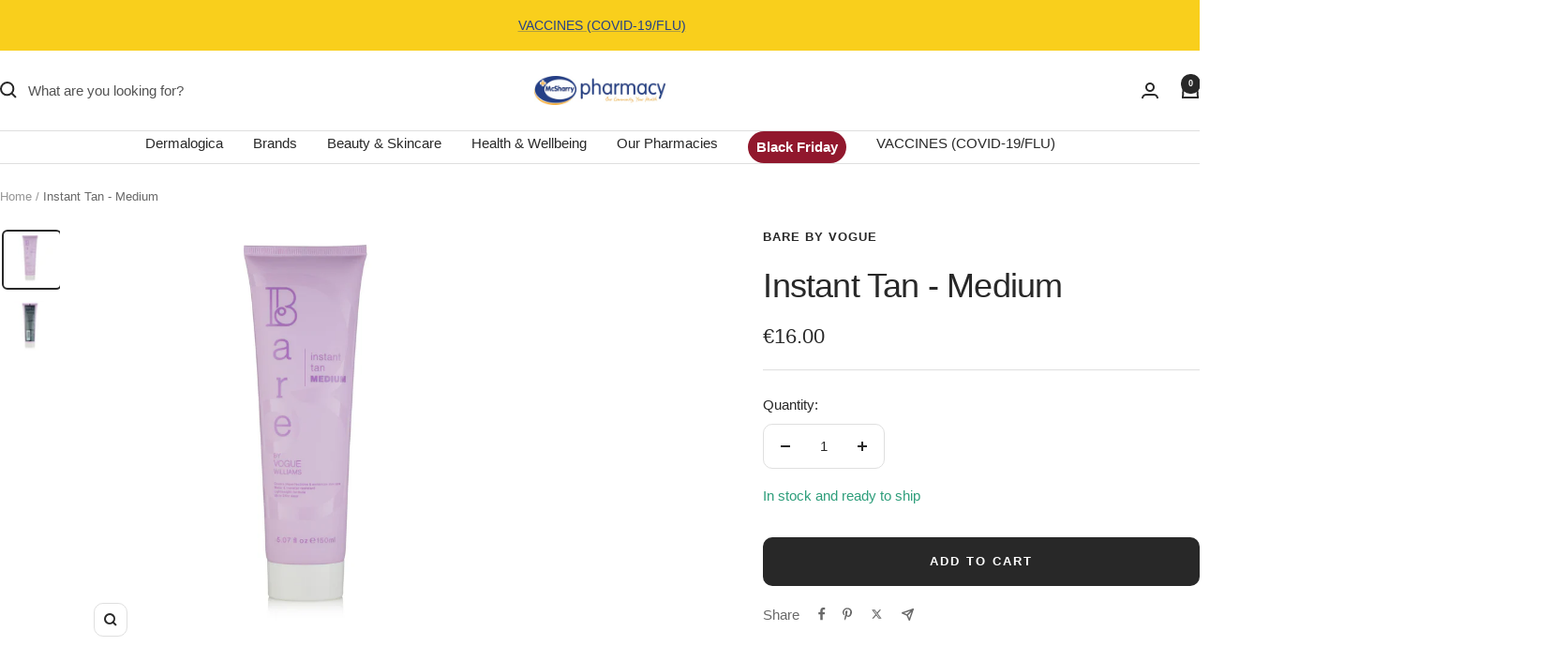

--- FILE ---
content_type: text/html; charset=utf-8
request_url: https://mcsharrypharmacy.ie/products/instant-tan-medium
body_size: 39474
content:
<!doctype html><html class="no-js" lang="en" dir="ltr">
  <head>
    <meta charset="utf-8">
    <meta name="viewport" content="width=device-width, initial-scale=1.0, height=device-height, minimum-scale=1.0, maximum-scale=1.0">
    <meta name="theme-color" content="#ffffff">

    <title>Instant Tan - Medium</title>
<meta name="google-site-verification" content="kbgdQBF_NcmFaDdDUmPYtUPtFiA2TtDfu-2CBP4iTQY" /><meta name="description" content="Bare by Vogue aims to give the ultimate experience in sunless tanning! Our luxuriously rich instant tan is enriched with Super Peptides which help to smooth, plump, firm and improve skins elasticity, all whilst creating a flawless ready to wear colour.  Our formulas are enriched with Goji Berry, Oatmeal, Chamomile, Pom"><link rel="canonical" href="https://mcsharrypharmacy.ie/products/instant-tan-medium"><link rel="shortcut icon" href="//mcsharrypharmacy.ie/cdn/shop/files/favicon.png?v=1721758625&width=96" type="image/png"><link rel="preconnect" href="https://cdn.shopify.com">
    <link rel="dns-prefetch" href="https://productreviews.shopifycdn.com">
    <link rel="dns-prefetch" href="https://www.google-analytics.com"><link rel="preload" as="style" href="//mcsharrypharmacy.ie/cdn/shop/t/16/assets/theme.css?v=147910848279788011661762259063">
    <link rel="preload" as="script" href="//mcsharrypharmacy.ie/cdn/shop/t/16/assets/vendor.js?v=32643890569905814191762259063">
    <link rel="preload" as="script" href="//mcsharrypharmacy.ie/cdn/shop/t/16/assets/theme.js?v=42752254316959553641762259063"><link rel="preload" as="fetch" href="/products/instant-tan-medium.js" crossorigin><link rel="preload" as="script" href="//mcsharrypharmacy.ie/cdn/shop/t/16/assets/flickity.js?v=176646718982628074891762259063"><meta property="og:type" content="product">
  <meta property="og:title" content="Instant Tan - Medium">
  <meta property="product:price:amount" content="16.00">
  <meta property="product:price:currency" content="EUR"><meta property="og:image" content="http://mcsharrypharmacy.ie/cdn/shop/products/Bare-15_317f5d5b-cfde-43e2-a5a7-80e338504568.jpg?v=1601369230&width=1024">
  <meta property="og:image:secure_url" content="https://mcsharrypharmacy.ie/cdn/shop/products/Bare-15_317f5d5b-cfde-43e2-a5a7-80e338504568.jpg?v=1601369230&width=1024">
  <meta property="og:image:width" content="1500">
  <meta property="og:image:height" content="1500"><meta property="og:description" content="Bare by Vogue aims to give the ultimate experience in sunless tanning! Our luxuriously rich instant tan is enriched with Super Peptides which help to smooth, plump, firm and improve skins elasticity, all whilst creating a flawless ready to wear colour.  Our formulas are enriched with Goji Berry, Oatmeal, Chamomile, Pom"><meta property="og:url" content="https://mcsharrypharmacy.ie/products/instant-tan-medium">
<meta property="og:site_name" content="McSharry&#39;s Pharmacy Ray McSharry "><meta name="twitter:card" content="summary"><meta name="twitter:title" content="Instant Tan - Medium">
  <meta name="twitter:description" content="
Bare by Vogue aims to give the ultimate experience in sunless tanning!
Our luxuriously rich instant tan is enriched with Super Peptides which help to smooth, plump, firm and improve skins elasticity, all whilst creating a flawless ready to wear colour. 
Our formulas are enriched with Goji Berry, Oatmeal, Chamomile, Pomegranate and Grapefruit which help to promote natural skin health and the ultimate glow!

Covers imperfections and enhances skin tone
Water &amp;amp; transfer resistant
Lightweight formula
Up to 24-hour wear

Apply the luxurious instant tan, using a mitt and blend well. Use only the residue for drier areas such as hands, elbows and feet.
Also available in Dark and Ultra Dark.

 *Please note: this tan is an Instant Tan and will wash off in the shower."><meta name="twitter:image" content="https://mcsharrypharmacy.ie/cdn/shop/products/Bare-15_317f5d5b-cfde-43e2-a5a7-80e338504568.jpg?v=1601369230&width=1200">
  <meta name="twitter:image:alt" content="">
    <script type="application/ld+json">{"@context":"http:\/\/schema.org\/","@id":"\/products\/instant-tan-medium#product","@type":"Product","brand":{"@type":"Brand","name":"Bare by Vogue"},"category":"Instant Tan","description":"\nBare by Vogue aims to give the ultimate experience in sunless tanning!\nOur luxuriously rich instant tan is enriched with Super Peptides which help to smooth, plump, firm and improve skins elasticity, all whilst creating a flawless ready to wear colour. \nOur formulas are enriched with Goji Berry, Oatmeal, Chamomile, Pomegranate and Grapefruit which help to promote natural skin health and the ultimate glow!\n\nCovers imperfections and enhances skin tone\nWater \u0026amp; transfer resistant\nLightweight formula\nUp to 24-hour wear\n\nApply the luxurious instant tan, using a mitt and blend well. Use only the residue for drier areas such as hands, elbows and feet.\nAlso available in Dark and Ultra Dark.\n\n *Please note: this tan is an Instant Tan and will wash off in the shower.","gtin":"5391532520247","image":"https:\/\/mcsharrypharmacy.ie\/cdn\/shop\/products\/Bare-15_317f5d5b-cfde-43e2-a5a7-80e338504568.jpg?v=1601369230\u0026width=1920","name":"Instant Tan - Medium","offers":{"@id":"\/products\/instant-tan-medium?variant=35978046963869#offer","@type":"Offer","availability":"http:\/\/schema.org\/InStock","price":"16.00","priceCurrency":"EUR","url":"https:\/\/mcsharrypharmacy.ie\/products\/instant-tan-medium?variant=35978046963869"},"sku":"5391532520247","url":"https:\/\/mcsharrypharmacy.ie\/products\/instant-tan-medium"}</script><script type="application/ld+json">
  {
    "@context": "https://schema.org",
    "@type": "BreadcrumbList",
    "itemListElement": [{
        "@type": "ListItem",
        "position": 1,
        "name": "Home",
        "item": "https://mcsharrypharmacy.ie"
      },{
            "@type": "ListItem",
            "position": 2,
            "name": "Instant Tan - Medium",
            "item": "https://mcsharrypharmacy.ie/products/instant-tan-medium"
          }]
  }
</script>
    <style>
  /* Typography (heading) */
  

/* Typography (body) */
  



:root {--heading-color: 40, 40, 40;
    --text-color: 40, 40, 40;
    --background: 255, 255, 255;
    --secondary-background: 245, 245, 245;
    --border-color: 223, 223, 223;
    --border-color-darker: 169, 169, 169;
    --success-color: 46, 158, 123;
    --success-background: 213, 236, 229;
    --error-color: 222, 42, 42;
    --error-background: 253, 240, 240;
    --primary-button-background: 40, 40, 40;
    --primary-button-text-color: 255, 255, 255;
    --secondary-button-background: 245, 245, 245;
    --secondary-button-text-color: 40, 40, 40;
    --product-star-rating: 246, 164, 41;
    --product-on-sale-accent: 37, 64, 135;
    --product-sold-out-accent: 111, 113, 155;
    --product-custom-label-background: 64, 93, 230;
    --product-custom-label-text-color: 255, 255, 255;
    --product-custom-label-2-background: 243, 255, 52;
    --product-custom-label-2-text-color: 0, 0, 0;
    --product-low-stock-text-color: 222, 42, 42;
    --product-in-stock-text-color: 46, 158, 123;
    --loading-bar-background: 40, 40, 40;

    /* We duplicate some "base" colors as root colors, which is useful to use on drawer elements or popover without. Those should not be overridden to avoid issues */
    --root-heading-color: 40, 40, 40;
    --root-text-color: 40, 40, 40;
    --root-background: 255, 255, 255;
    --root-border-color: 223, 223, 223;
    --root-primary-button-background: 40, 40, 40;
    --root-primary-button-text-color: 255, 255, 255;

    --base-font-size: 15px;
    --heading-font-family: Helvetica, Arial, sans-serif;
    --heading-font-weight: 400;
    --heading-font-style: normal;
    --heading-text-transform: normal;
    --text-font-family: Helvetica, Arial, sans-serif;
    --text-font-weight: 400;
    --text-font-style: normal;
    --text-font-bold-weight: 700;

    /* Typography (font size) */
    --heading-xxsmall-font-size: 11px;
    --heading-xsmall-font-size: 11px;
    --heading-small-font-size: 12px;
    --heading-large-font-size: 36px;
    --heading-h1-font-size: 36px;
    --heading-h2-font-size: 30px;
    --heading-h3-font-size: 26px;
    --heading-h4-font-size: 24px;
    --heading-h5-font-size: 20px;
    --heading-h6-font-size: 16px;

    /* Control the look and feel of the theme by changing radius of various elements */
    --button-border-radius: 10px;
    --block-border-radius: 32px;
    --block-border-radius-reduced: 16px;
    --color-swatch-border-radius: 0px;

    /* Button size */
    --button-height: 48px;
    --button-small-height: 40px;

    /* Form related */
    --form-input-field-height: 48px;
    --form-input-gap: 16px;
    --form-submit-margin: 24px;

    /* Product listing related variables */
    --product-list-block-spacing: 32px;

    /* Video related */
    --play-button-background: 255, 255, 255;
    --play-button-arrow: 40, 40, 40;

    /* RTL support */
    --transform-logical-flip: 1;
    --transform-origin-start: left;
    --transform-origin-end: right;

    /* Other */
    --zoom-cursor-svg-url: url(//mcsharrypharmacy.ie/cdn/shop/t/16/assets/zoom-cursor.svg?v=79325347736160031671762259063);
    --arrow-right-svg-url: url(//mcsharrypharmacy.ie/cdn/shop/t/16/assets/arrow-right.svg?v=40046868119262634591762259063);
    --arrow-left-svg-url: url(//mcsharrypharmacy.ie/cdn/shop/t/16/assets/arrow-left.svg?v=158856395986752206651762259063);

    /* Some useful variables that we can reuse in our CSS. Some explanation are needed for some of them:
       - container-max-width-minus-gutters: represents the container max width without the edge gutters
       - container-outer-width: considering the screen width, represent all the space outside the container
       - container-outer-margin: same as container-outer-width but get set to 0 inside a container
       - container-inner-width: the effective space inside the container (minus gutters)
       - grid-column-width: represents the width of a single column of the grid
       - vertical-breather: this is a variable that defines the global "spacing" between sections, and inside the section
                            to create some "breath" and minimum spacing
     */
    --container-max-width: 1600px;
    --container-gutter: 24px;
    --container-max-width-minus-gutters: calc(var(--container-max-width) - (var(--container-gutter)) * 2);
    --container-outer-width: max(calc((100vw - var(--container-max-width-minus-gutters)) / 2), var(--container-gutter));
    --container-outer-margin: var(--container-outer-width);
    --container-inner-width: calc(100vw - var(--container-outer-width) * 2);

    --grid-column-count: 10;
    --grid-gap: 24px;
    --grid-column-width: calc((100vw - var(--container-outer-width) * 2 - var(--grid-gap) * (var(--grid-column-count) - 1)) / var(--grid-column-count));

    --vertical-breather: 36px;
    --vertical-breather-tight: 36px;

    /* Shopify related variables */
    --payment-terms-background-color: #ffffff;
  }

  @media screen and (min-width: 741px) {
    :root {
      --container-gutter: 40px;
      --grid-column-count: 20;
      --vertical-breather: 48px;
      --vertical-breather-tight: 48px;

      /* Typography (font size) */
      --heading-xsmall-font-size: 12px;
      --heading-small-font-size: 13px;
      --heading-large-font-size: 52px;
      --heading-h1-font-size: 48px;
      --heading-h2-font-size: 38px;
      --heading-h3-font-size: 32px;
      --heading-h4-font-size: 24px;
      --heading-h5-font-size: 20px;
      --heading-h6-font-size: 18px;

      /* Form related */
      --form-input-field-height: 52px;
      --form-submit-margin: 32px;

      /* Button size */
      --button-height: 52px;
      --button-small-height: 44px;
    }
  }

  @media screen and (min-width: 1200px) {
    :root {
      --vertical-breather: 64px;
      --vertical-breather-tight: 48px;
      --product-list-block-spacing: 48px;

      /* Typography */
      --heading-large-font-size: 64px;
      --heading-h1-font-size: 56px;
      --heading-h2-font-size: 48px;
      --heading-h3-font-size: 36px;
      --heading-h4-font-size: 30px;
      --heading-h5-font-size: 24px;
      --heading-h6-font-size: 18px;
    }
  }

  @media screen and (min-width: 1600px) {
    :root {
      --vertical-breather: 64px;
      --vertical-breather-tight: 48px;
    }
  }
</style>
    <script>
  // This allows to expose several variables to the global scope, to be used in scripts
  window.themeVariables = {
    settings: {
      direction: "ltr",
      pageType: "product",
      cartCount: 0,
      moneyFormat: "€{{amount}}",
      moneyWithCurrencyFormat: "€{{amount}} EUR",
      showVendor: true,
      discountMode: "percentage",
      currencyCodeEnabled: false,
      cartType: "drawer",
      cartCurrency: "EUR",
      mobileZoomFactor: 2.5
    },

    routes: {
      host: "mcsharrypharmacy.ie",
      rootUrl: "\/",
      rootUrlWithoutSlash: '',
      cartUrl: "\/cart",
      cartAddUrl: "\/cart\/add",
      cartChangeUrl: "\/cart\/change",
      searchUrl: "\/search",
      predictiveSearchUrl: "\/search\/suggest",
      productRecommendationsUrl: "\/recommendations\/products"
    },

    strings: {
      accessibilityDelete: "Delete",
      accessibilityClose: "Close",
      collectionSoldOut: "Sold out",
      collectionDiscount: "Save @savings@",
      productSalePrice: "Sale price",
      productRegularPrice: "Regular price",
      productFormUnavailable: "Unavailable",
      productFormSoldOut: "Sold out",
      productFormPreOrder: "Pre-order",
      productFormAddToCart: "Add to cart",
      searchNoResults: "No results could be found.",
      searchNewSearch: "New search",
      searchProducts: "Products",
      searchArticles: "Journal",
      searchPages: "Pages",
      searchCollections: "Collections",
      cartViewCart: "View cart",
      cartItemAdded: "Item added to your cart!",
      cartItemAddedShort: "Added to your cart!",
      cartAddOrderNote: "Add order note",
      cartEditOrderNote: "Edit order note",
      shippingEstimatorNoResults: "Sorry, we do not ship to your address.",
      shippingEstimatorOneResult: "There is one shipping rate for your address:",
      shippingEstimatorMultipleResults: "There are several shipping rates for your address:",
      shippingEstimatorError: "One or more error occurred while retrieving shipping rates:"
    },

    libs: {
      flickity: "\/\/mcsharrypharmacy.ie\/cdn\/shop\/t\/16\/assets\/flickity.js?v=176646718982628074891762259063",
      photoswipe: "\/\/mcsharrypharmacy.ie\/cdn\/shop\/t\/16\/assets\/photoswipe.js?v=132268647426145925301762259063",
      qrCode: "\/\/mcsharrypharmacy.ie\/cdn\/shopifycloud\/storefront\/assets\/themes_support\/vendor\/qrcode-3f2b403b.js"
    },

    breakpoints: {
      phone: 'screen and (max-width: 740px)',
      tablet: 'screen and (min-width: 741px) and (max-width: 999px)',
      tabletAndUp: 'screen and (min-width: 741px)',
      pocket: 'screen and (max-width: 999px)',
      lap: 'screen and (min-width: 1000px) and (max-width: 1199px)',
      lapAndUp: 'screen and (min-width: 1000px)',
      desktop: 'screen and (min-width: 1200px)',
      wide: 'screen and (min-width: 1400px)'
    }
  };

  window.addEventListener('pageshow', async () => {
    const cartContent = await (await fetch(`${window.themeVariables.routes.cartUrl}.js`, {cache: 'reload'})).json();
    document.documentElement.dispatchEvent(new CustomEvent('cart:refresh', {detail: {cart: cartContent}}));
  });

  if ('noModule' in HTMLScriptElement.prototype) {
    // Old browsers (like IE) that does not support module will be considered as if not executing JS at all
    document.documentElement.className = document.documentElement.className.replace('no-js', 'js');

    requestAnimationFrame(() => {
      const viewportHeight = (window.visualViewport ? window.visualViewport.height : document.documentElement.clientHeight);
      document.documentElement.style.setProperty('--window-height',viewportHeight + 'px');
    });
  }// We save the product ID in local storage to be eventually used for recently viewed section
    try {
      const items = JSON.parse(localStorage.getItem('theme:recently-viewed-products') || '[]');

      // We check if the current product already exists, and if it does not, we add it at the start
      if (!items.includes(5576211005597)) {
        items.unshift(5576211005597);
      }

      localStorage.setItem('theme:recently-viewed-products', JSON.stringify(items.slice(0, 20)));
    } catch (e) {
      // Safari in private mode does not allow setting item, we silently fail
    }</script>

    <link rel="stylesheet" href="//mcsharrypharmacy.ie/cdn/shop/t/16/assets/theme.css?v=147910848279788011661762259063">

    <script src="//mcsharrypharmacy.ie/cdn/shop/t/16/assets/vendor.js?v=32643890569905814191762259063" defer></script>
    <script src="//mcsharrypharmacy.ie/cdn/shop/t/16/assets/theme.js?v=42752254316959553641762259063" defer></script>
    <script src="//mcsharrypharmacy.ie/cdn/shop/t/16/assets/custom.js?v=167639537848865775061762259063" defer></script>

    <script>window.performance && window.performance.mark && window.performance.mark('shopify.content_for_header.start');</script><meta name="google-site-verification" content="t08Sb9vAOuU6OF6d92ko6NEha_MpJ5U8d1A3gvpU7rA">
<meta id="shopify-digital-wallet" name="shopify-digital-wallet" content="/45638156445/digital_wallets/dialog">
<meta name="shopify-checkout-api-token" content="4fd96c3c7b028d8a1f8c9d6a9c40e0dc">
<link rel="alternate" type="application/json+oembed" href="https://mcsharrypharmacy.ie/products/instant-tan-medium.oembed">
<script async="async" src="/checkouts/internal/preloads.js?locale=en-IE"></script>
<link rel="preconnect" href="https://shop.app" crossorigin="anonymous">
<script async="async" src="https://shop.app/checkouts/internal/preloads.js?locale=en-IE&shop_id=45638156445" crossorigin="anonymous"></script>
<script id="apple-pay-shop-capabilities" type="application/json">{"shopId":45638156445,"countryCode":"IE","currencyCode":"EUR","merchantCapabilities":["supports3DS"],"merchantId":"gid:\/\/shopify\/Shop\/45638156445","merchantName":"McSharry's Pharmacy Ray McSharry ","requiredBillingContactFields":["postalAddress","email","phone"],"requiredShippingContactFields":["postalAddress","email","phone"],"shippingType":"shipping","supportedNetworks":["visa","maestro","masterCard","amex"],"total":{"type":"pending","label":"McSharry's Pharmacy Ray McSharry ","amount":"1.00"},"shopifyPaymentsEnabled":true,"supportsSubscriptions":true}</script>
<script id="shopify-features" type="application/json">{"accessToken":"4fd96c3c7b028d8a1f8c9d6a9c40e0dc","betas":["rich-media-storefront-analytics"],"domain":"mcsharrypharmacy.ie","predictiveSearch":true,"shopId":45638156445,"locale":"en"}</script>
<script>var Shopify = Shopify || {};
Shopify.shop = "mcsharrys-pharmacy.myshopify.com";
Shopify.locale = "en";
Shopify.currency = {"active":"EUR","rate":"1.0"};
Shopify.country = "IE";
Shopify.theme = {"name":"LIVE Focal Theme | Black Friday | McBride Digital","id":188745580879,"schema_name":"Focal","schema_version":"12.1.0","theme_store_id":714,"role":"main"};
Shopify.theme.handle = "null";
Shopify.theme.style = {"id":null,"handle":null};
Shopify.cdnHost = "mcsharrypharmacy.ie/cdn";
Shopify.routes = Shopify.routes || {};
Shopify.routes.root = "/";</script>
<script type="module">!function(o){(o.Shopify=o.Shopify||{}).modules=!0}(window);</script>
<script>!function(o){function n(){var o=[];function n(){o.push(Array.prototype.slice.apply(arguments))}return n.q=o,n}var t=o.Shopify=o.Shopify||{};t.loadFeatures=n(),t.autoloadFeatures=n()}(window);</script>
<script>
  window.ShopifyPay = window.ShopifyPay || {};
  window.ShopifyPay.apiHost = "shop.app\/pay";
  window.ShopifyPay.redirectState = null;
</script>
<script id="shop-js-analytics" type="application/json">{"pageType":"product"}</script>
<script defer="defer" async type="module" src="//mcsharrypharmacy.ie/cdn/shopifycloud/shop-js/modules/v2/client.init-shop-cart-sync_C5BV16lS.en.esm.js"></script>
<script defer="defer" async type="module" src="//mcsharrypharmacy.ie/cdn/shopifycloud/shop-js/modules/v2/chunk.common_CygWptCX.esm.js"></script>
<script type="module">
  await import("//mcsharrypharmacy.ie/cdn/shopifycloud/shop-js/modules/v2/client.init-shop-cart-sync_C5BV16lS.en.esm.js");
await import("//mcsharrypharmacy.ie/cdn/shopifycloud/shop-js/modules/v2/chunk.common_CygWptCX.esm.js");

  window.Shopify.SignInWithShop?.initShopCartSync?.({"fedCMEnabled":true,"windoidEnabled":true});

</script>
<script>
  window.Shopify = window.Shopify || {};
  if (!window.Shopify.featureAssets) window.Shopify.featureAssets = {};
  window.Shopify.featureAssets['shop-js'] = {"shop-cart-sync":["modules/v2/client.shop-cart-sync_ZFArdW7E.en.esm.js","modules/v2/chunk.common_CygWptCX.esm.js"],"init-fed-cm":["modules/v2/client.init-fed-cm_CmiC4vf6.en.esm.js","modules/v2/chunk.common_CygWptCX.esm.js"],"shop-button":["modules/v2/client.shop-button_tlx5R9nI.en.esm.js","modules/v2/chunk.common_CygWptCX.esm.js"],"shop-cash-offers":["modules/v2/client.shop-cash-offers_DOA2yAJr.en.esm.js","modules/v2/chunk.common_CygWptCX.esm.js","modules/v2/chunk.modal_D71HUcav.esm.js"],"init-windoid":["modules/v2/client.init-windoid_sURxWdc1.en.esm.js","modules/v2/chunk.common_CygWptCX.esm.js"],"shop-toast-manager":["modules/v2/client.shop-toast-manager_ClPi3nE9.en.esm.js","modules/v2/chunk.common_CygWptCX.esm.js"],"init-shop-email-lookup-coordinator":["modules/v2/client.init-shop-email-lookup-coordinator_B8hsDcYM.en.esm.js","modules/v2/chunk.common_CygWptCX.esm.js"],"init-shop-cart-sync":["modules/v2/client.init-shop-cart-sync_C5BV16lS.en.esm.js","modules/v2/chunk.common_CygWptCX.esm.js"],"avatar":["modules/v2/client.avatar_BTnouDA3.en.esm.js"],"pay-button":["modules/v2/client.pay-button_FdsNuTd3.en.esm.js","modules/v2/chunk.common_CygWptCX.esm.js"],"init-customer-accounts":["modules/v2/client.init-customer-accounts_DxDtT_ad.en.esm.js","modules/v2/client.shop-login-button_C5VAVYt1.en.esm.js","modules/v2/chunk.common_CygWptCX.esm.js","modules/v2/chunk.modal_D71HUcav.esm.js"],"init-shop-for-new-customer-accounts":["modules/v2/client.init-shop-for-new-customer-accounts_ChsxoAhi.en.esm.js","modules/v2/client.shop-login-button_C5VAVYt1.en.esm.js","modules/v2/chunk.common_CygWptCX.esm.js","modules/v2/chunk.modal_D71HUcav.esm.js"],"shop-login-button":["modules/v2/client.shop-login-button_C5VAVYt1.en.esm.js","modules/v2/chunk.common_CygWptCX.esm.js","modules/v2/chunk.modal_D71HUcav.esm.js"],"init-customer-accounts-sign-up":["modules/v2/client.init-customer-accounts-sign-up_CPSyQ0Tj.en.esm.js","modules/v2/client.shop-login-button_C5VAVYt1.en.esm.js","modules/v2/chunk.common_CygWptCX.esm.js","modules/v2/chunk.modal_D71HUcav.esm.js"],"shop-follow-button":["modules/v2/client.shop-follow-button_Cva4Ekp9.en.esm.js","modules/v2/chunk.common_CygWptCX.esm.js","modules/v2/chunk.modal_D71HUcav.esm.js"],"checkout-modal":["modules/v2/client.checkout-modal_BPM8l0SH.en.esm.js","modules/v2/chunk.common_CygWptCX.esm.js","modules/v2/chunk.modal_D71HUcav.esm.js"],"lead-capture":["modules/v2/client.lead-capture_Bi8yE_yS.en.esm.js","modules/v2/chunk.common_CygWptCX.esm.js","modules/v2/chunk.modal_D71HUcav.esm.js"],"shop-login":["modules/v2/client.shop-login_D6lNrXab.en.esm.js","modules/v2/chunk.common_CygWptCX.esm.js","modules/v2/chunk.modal_D71HUcav.esm.js"],"payment-terms":["modules/v2/client.payment-terms_CZxnsJam.en.esm.js","modules/v2/chunk.common_CygWptCX.esm.js","modules/v2/chunk.modal_D71HUcav.esm.js"]};
</script>
<script>(function() {
  var isLoaded = false;
  function asyncLoad() {
    if (isLoaded) return;
    isLoaded = true;
    var urls = ["https:\/\/gdprcdn.b-cdn.net\/js\/gdpr_cookie_consent.min.js?shop=mcsharrys-pharmacy.myshopify.com","\/\/code.tidio.co\/1hhawqr2zjeprmoprzzgc5vnxxun7tea.js?shop=mcsharrys-pharmacy.myshopify.com","https:\/\/ecommplugins-scripts.trustpilot.com\/v2.1\/js\/header.min.js?settings=eyJrZXkiOiJRb3JRcmF5OGhtTDg4VEtLIiwicyI6ImJhcmNvZGUifQ==\u0026shop=mcsharrys-pharmacy.myshopify.com","https:\/\/ecommplugins-trustboxsettings.trustpilot.com\/mcsharrys-pharmacy.myshopify.com.js?settings=1726083731730\u0026shop=mcsharrys-pharmacy.myshopify.com","https:\/\/widget.trustpilot.com\/bootstrap\/v5\/tp.widget.sync.bootstrap.min.js?shop=mcsharrys-pharmacy.myshopify.com","https:\/\/cdn.nfcube.com\/instafeed-2ae5eca258d5e4b81850c2a3b6b7a55e.js?shop=mcsharrys-pharmacy.myshopify.com"];
    for (var i = 0; i < urls.length; i++) {
      var s = document.createElement('script');
      s.type = 'text/javascript';
      s.async = true;
      s.src = urls[i];
      var x = document.getElementsByTagName('script')[0];
      x.parentNode.insertBefore(s, x);
    }
  };
  if(window.attachEvent) {
    window.attachEvent('onload', asyncLoad);
  } else {
    window.addEventListener('load', asyncLoad, false);
  }
})();</script>
<script id="__st">var __st={"a":45638156445,"offset":0,"reqid":"e7b18b8c-458f-4076-99c7-26713a79612f-1768696752","pageurl":"mcsharrypharmacy.ie\/products\/instant-tan-medium","u":"56c1019bedae","p":"product","rtyp":"product","rid":5576211005597};</script>
<script>window.ShopifyPaypalV4VisibilityTracking = true;</script>
<script id="captcha-bootstrap">!function(){'use strict';const t='contact',e='account',n='new_comment',o=[[t,t],['blogs',n],['comments',n],[t,'customer']],c=[[e,'customer_login'],[e,'guest_login'],[e,'recover_customer_password'],[e,'create_customer']],r=t=>t.map((([t,e])=>`form[action*='/${t}']:not([data-nocaptcha='true']) input[name='form_type'][value='${e}']`)).join(','),a=t=>()=>t?[...document.querySelectorAll(t)].map((t=>t.form)):[];function s(){const t=[...o],e=r(t);return a(e)}const i='password',u='form_key',d=['recaptcha-v3-token','g-recaptcha-response','h-captcha-response',i],f=()=>{try{return window.sessionStorage}catch{return}},m='__shopify_v',_=t=>t.elements[u];function p(t,e,n=!1){try{const o=window.sessionStorage,c=JSON.parse(o.getItem(e)),{data:r}=function(t){const{data:e,action:n}=t;return t[m]||n?{data:e,action:n}:{data:t,action:n}}(c);for(const[e,n]of Object.entries(r))t.elements[e]&&(t.elements[e].value=n);n&&o.removeItem(e)}catch(o){console.error('form repopulation failed',{error:o})}}const l='form_type',E='cptcha';function T(t){t.dataset[E]=!0}const w=window,h=w.document,L='Shopify',v='ce_forms',y='captcha';let A=!1;((t,e)=>{const n=(g='f06e6c50-85a8-45c8-87d0-21a2b65856fe',I='https://cdn.shopify.com/shopifycloud/storefront-forms-hcaptcha/ce_storefront_forms_captcha_hcaptcha.v1.5.2.iife.js',D={infoText:'Protected by hCaptcha',privacyText:'Privacy',termsText:'Terms'},(t,e,n)=>{const o=w[L][v],c=o.bindForm;if(c)return c(t,g,e,D).then(n);var r;o.q.push([[t,g,e,D],n]),r=I,A||(h.body.append(Object.assign(h.createElement('script'),{id:'captcha-provider',async:!0,src:r})),A=!0)});var g,I,D;w[L]=w[L]||{},w[L][v]=w[L][v]||{},w[L][v].q=[],w[L][y]=w[L][y]||{},w[L][y].protect=function(t,e){n(t,void 0,e),T(t)},Object.freeze(w[L][y]),function(t,e,n,w,h,L){const[v,y,A,g]=function(t,e,n){const i=e?o:[],u=t?c:[],d=[...i,...u],f=r(d),m=r(i),_=r(d.filter((([t,e])=>n.includes(e))));return[a(f),a(m),a(_),s()]}(w,h,L),I=t=>{const e=t.target;return e instanceof HTMLFormElement?e:e&&e.form},D=t=>v().includes(t);t.addEventListener('submit',(t=>{const e=I(t);if(!e)return;const n=D(e)&&!e.dataset.hcaptchaBound&&!e.dataset.recaptchaBound,o=_(e),c=g().includes(e)&&(!o||!o.value);(n||c)&&t.preventDefault(),c&&!n&&(function(t){try{if(!f())return;!function(t){const e=f();if(!e)return;const n=_(t);if(!n)return;const o=n.value;o&&e.removeItem(o)}(t);const e=Array.from(Array(32),(()=>Math.random().toString(36)[2])).join('');!function(t,e){_(t)||t.append(Object.assign(document.createElement('input'),{type:'hidden',name:u})),t.elements[u].value=e}(t,e),function(t,e){const n=f();if(!n)return;const o=[...t.querySelectorAll(`input[type='${i}']`)].map((({name:t})=>t)),c=[...d,...o],r={};for(const[a,s]of new FormData(t).entries())c.includes(a)||(r[a]=s);n.setItem(e,JSON.stringify({[m]:1,action:t.action,data:r}))}(t,e)}catch(e){console.error('failed to persist form',e)}}(e),e.submit())}));const S=(t,e)=>{t&&!t.dataset[E]&&(n(t,e.some((e=>e===t))),T(t))};for(const o of['focusin','change'])t.addEventListener(o,(t=>{const e=I(t);D(e)&&S(e,y())}));const B=e.get('form_key'),M=e.get(l),P=B&&M;t.addEventListener('DOMContentLoaded',(()=>{const t=y();if(P)for(const e of t)e.elements[l].value===M&&p(e,B);[...new Set([...A(),...v().filter((t=>'true'===t.dataset.shopifyCaptcha))])].forEach((e=>S(e,t)))}))}(h,new URLSearchParams(w.location.search),n,t,e,['guest_login'])})(!0,!0)}();</script>
<script integrity="sha256-4kQ18oKyAcykRKYeNunJcIwy7WH5gtpwJnB7kiuLZ1E=" data-source-attribution="shopify.loadfeatures" defer="defer" src="//mcsharrypharmacy.ie/cdn/shopifycloud/storefront/assets/storefront/load_feature-a0a9edcb.js" crossorigin="anonymous"></script>
<script crossorigin="anonymous" defer="defer" src="//mcsharrypharmacy.ie/cdn/shopifycloud/storefront/assets/shopify_pay/storefront-65b4c6d7.js?v=20250812"></script>
<script data-source-attribution="shopify.dynamic_checkout.dynamic.init">var Shopify=Shopify||{};Shopify.PaymentButton=Shopify.PaymentButton||{isStorefrontPortableWallets:!0,init:function(){window.Shopify.PaymentButton.init=function(){};var t=document.createElement("script");t.src="https://mcsharrypharmacy.ie/cdn/shopifycloud/portable-wallets/latest/portable-wallets.en.js",t.type="module",document.head.appendChild(t)}};
</script>
<script data-source-attribution="shopify.dynamic_checkout.buyer_consent">
  function portableWalletsHideBuyerConsent(e){var t=document.getElementById("shopify-buyer-consent"),n=document.getElementById("shopify-subscription-policy-button");t&&n&&(t.classList.add("hidden"),t.setAttribute("aria-hidden","true"),n.removeEventListener("click",e))}function portableWalletsShowBuyerConsent(e){var t=document.getElementById("shopify-buyer-consent"),n=document.getElementById("shopify-subscription-policy-button");t&&n&&(t.classList.remove("hidden"),t.removeAttribute("aria-hidden"),n.addEventListener("click",e))}window.Shopify?.PaymentButton&&(window.Shopify.PaymentButton.hideBuyerConsent=portableWalletsHideBuyerConsent,window.Shopify.PaymentButton.showBuyerConsent=portableWalletsShowBuyerConsent);
</script>
<script data-source-attribution="shopify.dynamic_checkout.cart.bootstrap">document.addEventListener("DOMContentLoaded",(function(){function t(){return document.querySelector("shopify-accelerated-checkout-cart, shopify-accelerated-checkout")}if(t())Shopify.PaymentButton.init();else{new MutationObserver((function(e,n){t()&&(Shopify.PaymentButton.init(),n.disconnect())})).observe(document.body,{childList:!0,subtree:!0})}}));
</script>
<link id="shopify-accelerated-checkout-styles" rel="stylesheet" media="screen" href="https://mcsharrypharmacy.ie/cdn/shopifycloud/portable-wallets/latest/accelerated-checkout-backwards-compat.css" crossorigin="anonymous">
<style id="shopify-accelerated-checkout-cart">
        #shopify-buyer-consent {
  margin-top: 1em;
  display: inline-block;
  width: 100%;
}

#shopify-buyer-consent.hidden {
  display: none;
}

#shopify-subscription-policy-button {
  background: none;
  border: none;
  padding: 0;
  text-decoration: underline;
  font-size: inherit;
  cursor: pointer;
}

#shopify-subscription-policy-button::before {
  box-shadow: none;
}

      </style>

<script>window.performance && window.performance.mark && window.performance.mark('shopify.content_for_header.end');</script>
   <script src="https://app.epharmacy.io/pharmacies/4eacda2c-0245-40b6-aed9-fdf885aba615/appt.js"></script>
 
  <!-- BEGIN app block: shopify://apps/consentmo-gdpr/blocks/gdpr_cookie_consent/4fbe573f-a377-4fea-9801-3ee0858cae41 -->


<!-- END app block --><!-- BEGIN app block: shopify://apps/instafeed/blocks/head-block/c447db20-095d-4a10-9725-b5977662c9d5 --><link rel="preconnect" href="https://cdn.nfcube.com/">
<link rel="preconnect" href="https://scontent.cdninstagram.com/">


  <script>
    document.addEventListener('DOMContentLoaded', function () {
      let instafeedScript = document.createElement('script');

      
        instafeedScript.src = 'https://cdn.nfcube.com/instafeed-2ae5eca258d5e4b81850c2a3b6b7a55e.js';
      

      document.body.appendChild(instafeedScript);
    });
  </script>





<!-- END app block --><script src="https://cdn.shopify.com/extensions/019ba86d-54a2-7f5e-af79-6ad5da92b8dd/ultimate-wishlist-app-12/assets/app-uwl.js" type="text/javascript" defer="defer"></script>
<link href="https://cdn.shopify.com/extensions/019ba86d-54a2-7f5e-af79-6ad5da92b8dd/ultimate-wishlist-app-12/assets/app-uwl.css" rel="stylesheet" type="text/css" media="all">
<script src="https://cdn.shopify.com/extensions/019bc798-8961-78a8-a4e0-9b2049d94b6d/consentmo-gdpr-575/assets/consentmo_cookie_consent.js" type="text/javascript" defer="defer"></script>
<link href="https://monorail-edge.shopifysvc.com" rel="dns-prefetch">
<script>(function(){if ("sendBeacon" in navigator && "performance" in window) {try {var session_token_from_headers = performance.getEntriesByType('navigation')[0].serverTiming.find(x => x.name == '_s').description;} catch {var session_token_from_headers = undefined;}var session_cookie_matches = document.cookie.match(/_shopify_s=([^;]*)/);var session_token_from_cookie = session_cookie_matches && session_cookie_matches.length === 2 ? session_cookie_matches[1] : "";var session_token = session_token_from_headers || session_token_from_cookie || "";function handle_abandonment_event(e) {var entries = performance.getEntries().filter(function(entry) {return /monorail-edge.shopifysvc.com/.test(entry.name);});if (!window.abandonment_tracked && entries.length === 0) {window.abandonment_tracked = true;var currentMs = Date.now();var navigation_start = performance.timing.navigationStart;var payload = {shop_id: 45638156445,url: window.location.href,navigation_start,duration: currentMs - navigation_start,session_token,page_type: "product"};window.navigator.sendBeacon("https://monorail-edge.shopifysvc.com/v1/produce", JSON.stringify({schema_id: "online_store_buyer_site_abandonment/1.1",payload: payload,metadata: {event_created_at_ms: currentMs,event_sent_at_ms: currentMs}}));}}window.addEventListener('pagehide', handle_abandonment_event);}}());</script>
<script id="web-pixels-manager-setup">(function e(e,d,r,n,o){if(void 0===o&&(o={}),!Boolean(null===(a=null===(i=window.Shopify)||void 0===i?void 0:i.analytics)||void 0===a?void 0:a.replayQueue)){var i,a;window.Shopify=window.Shopify||{};var t=window.Shopify;t.analytics=t.analytics||{};var s=t.analytics;s.replayQueue=[],s.publish=function(e,d,r){return s.replayQueue.push([e,d,r]),!0};try{self.performance.mark("wpm:start")}catch(e){}var l=function(){var e={modern:/Edge?\/(1{2}[4-9]|1[2-9]\d|[2-9]\d{2}|\d{4,})\.\d+(\.\d+|)|Firefox\/(1{2}[4-9]|1[2-9]\d|[2-9]\d{2}|\d{4,})\.\d+(\.\d+|)|Chrom(ium|e)\/(9{2}|\d{3,})\.\d+(\.\d+|)|(Maci|X1{2}).+ Version\/(15\.\d+|(1[6-9]|[2-9]\d|\d{3,})\.\d+)([,.]\d+|)( \(\w+\)|)( Mobile\/\w+|) Safari\/|Chrome.+OPR\/(9{2}|\d{3,})\.\d+\.\d+|(CPU[ +]OS|iPhone[ +]OS|CPU[ +]iPhone|CPU IPhone OS|CPU iPad OS)[ +]+(15[._]\d+|(1[6-9]|[2-9]\d|\d{3,})[._]\d+)([._]\d+|)|Android:?[ /-](13[3-9]|1[4-9]\d|[2-9]\d{2}|\d{4,})(\.\d+|)(\.\d+|)|Android.+Firefox\/(13[5-9]|1[4-9]\d|[2-9]\d{2}|\d{4,})\.\d+(\.\d+|)|Android.+Chrom(ium|e)\/(13[3-9]|1[4-9]\d|[2-9]\d{2}|\d{4,})\.\d+(\.\d+|)|SamsungBrowser\/([2-9]\d|\d{3,})\.\d+/,legacy:/Edge?\/(1[6-9]|[2-9]\d|\d{3,})\.\d+(\.\d+|)|Firefox\/(5[4-9]|[6-9]\d|\d{3,})\.\d+(\.\d+|)|Chrom(ium|e)\/(5[1-9]|[6-9]\d|\d{3,})\.\d+(\.\d+|)([\d.]+$|.*Safari\/(?![\d.]+ Edge\/[\d.]+$))|(Maci|X1{2}).+ Version\/(10\.\d+|(1[1-9]|[2-9]\d|\d{3,})\.\d+)([,.]\d+|)( \(\w+\)|)( Mobile\/\w+|) Safari\/|Chrome.+OPR\/(3[89]|[4-9]\d|\d{3,})\.\d+\.\d+|(CPU[ +]OS|iPhone[ +]OS|CPU[ +]iPhone|CPU IPhone OS|CPU iPad OS)[ +]+(10[._]\d+|(1[1-9]|[2-9]\d|\d{3,})[._]\d+)([._]\d+|)|Android:?[ /-](13[3-9]|1[4-9]\d|[2-9]\d{2}|\d{4,})(\.\d+|)(\.\d+|)|Mobile Safari.+OPR\/([89]\d|\d{3,})\.\d+\.\d+|Android.+Firefox\/(13[5-9]|1[4-9]\d|[2-9]\d{2}|\d{4,})\.\d+(\.\d+|)|Android.+Chrom(ium|e)\/(13[3-9]|1[4-9]\d|[2-9]\d{2}|\d{4,})\.\d+(\.\d+|)|Android.+(UC? ?Browser|UCWEB|U3)[ /]?(15\.([5-9]|\d{2,})|(1[6-9]|[2-9]\d|\d{3,})\.\d+)\.\d+|SamsungBrowser\/(5\.\d+|([6-9]|\d{2,})\.\d+)|Android.+MQ{2}Browser\/(14(\.(9|\d{2,})|)|(1[5-9]|[2-9]\d|\d{3,})(\.\d+|))(\.\d+|)|K[Aa][Ii]OS\/(3\.\d+|([4-9]|\d{2,})\.\d+)(\.\d+|)/},d=e.modern,r=e.legacy,n=navigator.userAgent;return n.match(d)?"modern":n.match(r)?"legacy":"unknown"}(),u="modern"===l?"modern":"legacy",c=(null!=n?n:{modern:"",legacy:""})[u],f=function(e){return[e.baseUrl,"/wpm","/b",e.hashVersion,"modern"===e.buildTarget?"m":"l",".js"].join("")}({baseUrl:d,hashVersion:r,buildTarget:u}),m=function(e){var d=e.version,r=e.bundleTarget,n=e.surface,o=e.pageUrl,i=e.monorailEndpoint;return{emit:function(e){var a=e.status,t=e.errorMsg,s=(new Date).getTime(),l=JSON.stringify({metadata:{event_sent_at_ms:s},events:[{schema_id:"web_pixels_manager_load/3.1",payload:{version:d,bundle_target:r,page_url:o,status:a,surface:n,error_msg:t},metadata:{event_created_at_ms:s}}]});if(!i)return console&&console.warn&&console.warn("[Web Pixels Manager] No Monorail endpoint provided, skipping logging."),!1;try{return self.navigator.sendBeacon.bind(self.navigator)(i,l)}catch(e){}var u=new XMLHttpRequest;try{return u.open("POST",i,!0),u.setRequestHeader("Content-Type","text/plain"),u.send(l),!0}catch(e){return console&&console.warn&&console.warn("[Web Pixels Manager] Got an unhandled error while logging to Monorail."),!1}}}}({version:r,bundleTarget:l,surface:e.surface,pageUrl:self.location.href,monorailEndpoint:e.monorailEndpoint});try{o.browserTarget=l,function(e){var d=e.src,r=e.async,n=void 0===r||r,o=e.onload,i=e.onerror,a=e.sri,t=e.scriptDataAttributes,s=void 0===t?{}:t,l=document.createElement("script"),u=document.querySelector("head"),c=document.querySelector("body");if(l.async=n,l.src=d,a&&(l.integrity=a,l.crossOrigin="anonymous"),s)for(var f in s)if(Object.prototype.hasOwnProperty.call(s,f))try{l.dataset[f]=s[f]}catch(e){}if(o&&l.addEventListener("load",o),i&&l.addEventListener("error",i),u)u.appendChild(l);else{if(!c)throw new Error("Did not find a head or body element to append the script");c.appendChild(l)}}({src:f,async:!0,onload:function(){if(!function(){var e,d;return Boolean(null===(d=null===(e=window.Shopify)||void 0===e?void 0:e.analytics)||void 0===d?void 0:d.initialized)}()){var d=window.webPixelsManager.init(e)||void 0;if(d){var r=window.Shopify.analytics;r.replayQueue.forEach((function(e){var r=e[0],n=e[1],o=e[2];d.publishCustomEvent(r,n,o)})),r.replayQueue=[],r.publish=d.publishCustomEvent,r.visitor=d.visitor,r.initialized=!0}}},onerror:function(){return m.emit({status:"failed",errorMsg:"".concat(f," has failed to load")})},sri:function(e){var d=/^sha384-[A-Za-z0-9+/=]+$/;return"string"==typeof e&&d.test(e)}(c)?c:"",scriptDataAttributes:o}),m.emit({status:"loading"})}catch(e){m.emit({status:"failed",errorMsg:(null==e?void 0:e.message)||"Unknown error"})}}})({shopId: 45638156445,storefrontBaseUrl: "https://mcsharrypharmacy.ie",extensionsBaseUrl: "https://extensions.shopifycdn.com/cdn/shopifycloud/web-pixels-manager",monorailEndpoint: "https://monorail-edge.shopifysvc.com/unstable/produce_batch",surface: "storefront-renderer",enabledBetaFlags: ["2dca8a86"],webPixelsConfigList: [{"id":"959217999","configuration":"{\"config\":\"{\\\"pixel_id\\\":\\\"G-1QBFXFXSVK\\\",\\\"target_country\\\":\\\"IE\\\",\\\"gtag_events\\\":[{\\\"type\\\":\\\"begin_checkout\\\",\\\"action_label\\\":[\\\"G-1QBFXFXSVK\\\",\\\"AW-433387066\\\/ApyMCO_i8ugYELrs084B\\\"]},{\\\"type\\\":\\\"search\\\",\\\"action_label\\\":[\\\"G-1QBFXFXSVK\\\",\\\"AW-433387066\\\/mn1mCOni8ugYELrs084B\\\"]},{\\\"type\\\":\\\"view_item\\\",\\\"action_label\\\":[\\\"G-1QBFXFXSVK\\\",\\\"AW-433387066\\\/2QPyCObi8ugYELrs084B\\\",\\\"MC-0REQG731KH\\\"]},{\\\"type\\\":\\\"purchase\\\",\\\"action_label\\\":[\\\"G-1QBFXFXSVK\\\",\\\"AW-433387066\\\/skMPCODi8ugYELrs084B\\\",\\\"MC-0REQG731KH\\\"]},{\\\"type\\\":\\\"page_view\\\",\\\"action_label\\\":[\\\"G-1QBFXFXSVK\\\",\\\"AW-433387066\\\/NqfLCOPi8ugYELrs084B\\\",\\\"MC-0REQG731KH\\\"]},{\\\"type\\\":\\\"add_payment_info\\\",\\\"action_label\\\":[\\\"G-1QBFXFXSVK\\\",\\\"AW-433387066\\\/mxhhCPLi8ugYELrs084B\\\"]},{\\\"type\\\":\\\"add_to_cart\\\",\\\"action_label\\\":[\\\"G-1QBFXFXSVK\\\",\\\"AW-433387066\\\/mk9rCOzi8ugYELrs084B\\\"]}],\\\"enable_monitoring_mode\\\":false}\"}","eventPayloadVersion":"v1","runtimeContext":"OPEN","scriptVersion":"b2a88bafab3e21179ed38636efcd8a93","type":"APP","apiClientId":1780363,"privacyPurposes":[],"dataSharingAdjustments":{"protectedCustomerApprovalScopes":["read_customer_address","read_customer_email","read_customer_name","read_customer_personal_data","read_customer_phone"]}},{"id":"815694159","configuration":"{\"pixelCode\":\"C82I4HG68TKSFI88NUI0\"}","eventPayloadVersion":"v1","runtimeContext":"STRICT","scriptVersion":"22e92c2ad45662f435e4801458fb78cc","type":"APP","apiClientId":4383523,"privacyPurposes":["ANALYTICS","MARKETING","SALE_OF_DATA"],"dataSharingAdjustments":{"protectedCustomerApprovalScopes":["read_customer_address","read_customer_email","read_customer_name","read_customer_personal_data","read_customer_phone"]}},{"id":"409862479","configuration":"{\"pixel_id\":\"286824242828925\",\"pixel_type\":\"facebook_pixel\",\"metaapp_system_user_token\":\"-\"}","eventPayloadVersion":"v1","runtimeContext":"OPEN","scriptVersion":"ca16bc87fe92b6042fbaa3acc2fbdaa6","type":"APP","apiClientId":2329312,"privacyPurposes":["ANALYTICS","MARKETING","SALE_OF_DATA"],"dataSharingAdjustments":{"protectedCustomerApprovalScopes":["read_customer_address","read_customer_email","read_customer_name","read_customer_personal_data","read_customer_phone"]}},{"id":"shopify-app-pixel","configuration":"{}","eventPayloadVersion":"v1","runtimeContext":"STRICT","scriptVersion":"0450","apiClientId":"shopify-pixel","type":"APP","privacyPurposes":["ANALYTICS","MARKETING"]},{"id":"shopify-custom-pixel","eventPayloadVersion":"v1","runtimeContext":"LAX","scriptVersion":"0450","apiClientId":"shopify-pixel","type":"CUSTOM","privacyPurposes":["ANALYTICS","MARKETING"]}],isMerchantRequest: false,initData: {"shop":{"name":"McSharry's Pharmacy Ray McSharry ","paymentSettings":{"currencyCode":"EUR"},"myshopifyDomain":"mcsharrys-pharmacy.myshopify.com","countryCode":"IE","storefrontUrl":"https:\/\/mcsharrypharmacy.ie"},"customer":null,"cart":null,"checkout":null,"productVariants":[{"price":{"amount":16.0,"currencyCode":"EUR"},"product":{"title":"Instant Tan - Medium","vendor":"Bare by Vogue","id":"5576211005597","untranslatedTitle":"Instant Tan - Medium","url":"\/products\/instant-tan-medium","type":"Instant Tan"},"id":"35978046963869","image":{"src":"\/\/mcsharrypharmacy.ie\/cdn\/shop\/products\/Bare-15_317f5d5b-cfde-43e2-a5a7-80e338504568.jpg?v=1601369230"},"sku":"5391532520247","title":"Default Title","untranslatedTitle":"Default Title"}],"purchasingCompany":null},},"https://mcsharrypharmacy.ie/cdn","fcfee988w5aeb613cpc8e4bc33m6693e112",{"modern":"","legacy":""},{"shopId":"45638156445","storefrontBaseUrl":"https:\/\/mcsharrypharmacy.ie","extensionBaseUrl":"https:\/\/extensions.shopifycdn.com\/cdn\/shopifycloud\/web-pixels-manager","surface":"storefront-renderer","enabledBetaFlags":"[\"2dca8a86\"]","isMerchantRequest":"false","hashVersion":"fcfee988w5aeb613cpc8e4bc33m6693e112","publish":"custom","events":"[[\"page_viewed\",{}],[\"product_viewed\",{\"productVariant\":{\"price\":{\"amount\":16.0,\"currencyCode\":\"EUR\"},\"product\":{\"title\":\"Instant Tan - Medium\",\"vendor\":\"Bare by Vogue\",\"id\":\"5576211005597\",\"untranslatedTitle\":\"Instant Tan - Medium\",\"url\":\"\/products\/instant-tan-medium\",\"type\":\"Instant Tan\"},\"id\":\"35978046963869\",\"image\":{\"src\":\"\/\/mcsharrypharmacy.ie\/cdn\/shop\/products\/Bare-15_317f5d5b-cfde-43e2-a5a7-80e338504568.jpg?v=1601369230\"},\"sku\":\"5391532520247\",\"title\":\"Default Title\",\"untranslatedTitle\":\"Default Title\"}}]]"});</script><script>
  window.ShopifyAnalytics = window.ShopifyAnalytics || {};
  window.ShopifyAnalytics.meta = window.ShopifyAnalytics.meta || {};
  window.ShopifyAnalytics.meta.currency = 'EUR';
  var meta = {"product":{"id":5576211005597,"gid":"gid:\/\/shopify\/Product\/5576211005597","vendor":"Bare by Vogue","type":"Instant Tan","handle":"instant-tan-medium","variants":[{"id":35978046963869,"price":1600,"name":"Instant Tan - Medium","public_title":null,"sku":"5391532520247"}],"remote":false},"page":{"pageType":"product","resourceType":"product","resourceId":5576211005597,"requestId":"e7b18b8c-458f-4076-99c7-26713a79612f-1768696752"}};
  for (var attr in meta) {
    window.ShopifyAnalytics.meta[attr] = meta[attr];
  }
</script>
<script class="analytics">
  (function () {
    var customDocumentWrite = function(content) {
      var jquery = null;

      if (window.jQuery) {
        jquery = window.jQuery;
      } else if (window.Checkout && window.Checkout.$) {
        jquery = window.Checkout.$;
      }

      if (jquery) {
        jquery('body').append(content);
      }
    };

    var hasLoggedConversion = function(token) {
      if (token) {
        return document.cookie.indexOf('loggedConversion=' + token) !== -1;
      }
      return false;
    }

    var setCookieIfConversion = function(token) {
      if (token) {
        var twoMonthsFromNow = new Date(Date.now());
        twoMonthsFromNow.setMonth(twoMonthsFromNow.getMonth() + 2);

        document.cookie = 'loggedConversion=' + token + '; expires=' + twoMonthsFromNow;
      }
    }

    var trekkie = window.ShopifyAnalytics.lib = window.trekkie = window.trekkie || [];
    if (trekkie.integrations) {
      return;
    }
    trekkie.methods = [
      'identify',
      'page',
      'ready',
      'track',
      'trackForm',
      'trackLink'
    ];
    trekkie.factory = function(method) {
      return function() {
        var args = Array.prototype.slice.call(arguments);
        args.unshift(method);
        trekkie.push(args);
        return trekkie;
      };
    };
    for (var i = 0; i < trekkie.methods.length; i++) {
      var key = trekkie.methods[i];
      trekkie[key] = trekkie.factory(key);
    }
    trekkie.load = function(config) {
      trekkie.config = config || {};
      trekkie.config.initialDocumentCookie = document.cookie;
      var first = document.getElementsByTagName('script')[0];
      var script = document.createElement('script');
      script.type = 'text/javascript';
      script.onerror = function(e) {
        var scriptFallback = document.createElement('script');
        scriptFallback.type = 'text/javascript';
        scriptFallback.onerror = function(error) {
                var Monorail = {
      produce: function produce(monorailDomain, schemaId, payload) {
        var currentMs = new Date().getTime();
        var event = {
          schema_id: schemaId,
          payload: payload,
          metadata: {
            event_created_at_ms: currentMs,
            event_sent_at_ms: currentMs
          }
        };
        return Monorail.sendRequest("https://" + monorailDomain + "/v1/produce", JSON.stringify(event));
      },
      sendRequest: function sendRequest(endpointUrl, payload) {
        // Try the sendBeacon API
        if (window && window.navigator && typeof window.navigator.sendBeacon === 'function' && typeof window.Blob === 'function' && !Monorail.isIos12()) {
          var blobData = new window.Blob([payload], {
            type: 'text/plain'
          });

          if (window.navigator.sendBeacon(endpointUrl, blobData)) {
            return true;
          } // sendBeacon was not successful

        } // XHR beacon

        var xhr = new XMLHttpRequest();

        try {
          xhr.open('POST', endpointUrl);
          xhr.setRequestHeader('Content-Type', 'text/plain');
          xhr.send(payload);
        } catch (e) {
          console.log(e);
        }

        return false;
      },
      isIos12: function isIos12() {
        return window.navigator.userAgent.lastIndexOf('iPhone; CPU iPhone OS 12_') !== -1 || window.navigator.userAgent.lastIndexOf('iPad; CPU OS 12_') !== -1;
      }
    };
    Monorail.produce('monorail-edge.shopifysvc.com',
      'trekkie_storefront_load_errors/1.1',
      {shop_id: 45638156445,
      theme_id: 188745580879,
      app_name: "storefront",
      context_url: window.location.href,
      source_url: "//mcsharrypharmacy.ie/cdn/s/trekkie.storefront.cd680fe47e6c39ca5d5df5f0a32d569bc48c0f27.min.js"});

        };
        scriptFallback.async = true;
        scriptFallback.src = '//mcsharrypharmacy.ie/cdn/s/trekkie.storefront.cd680fe47e6c39ca5d5df5f0a32d569bc48c0f27.min.js';
        first.parentNode.insertBefore(scriptFallback, first);
      };
      script.async = true;
      script.src = '//mcsharrypharmacy.ie/cdn/s/trekkie.storefront.cd680fe47e6c39ca5d5df5f0a32d569bc48c0f27.min.js';
      first.parentNode.insertBefore(script, first);
    };
    trekkie.load(
      {"Trekkie":{"appName":"storefront","development":false,"defaultAttributes":{"shopId":45638156445,"isMerchantRequest":null,"themeId":188745580879,"themeCityHash":"10895118480796914253","contentLanguage":"en","currency":"EUR","eventMetadataId":"bd12bb92-6a25-4f3b-a06c-8abef9388d1b"},"isServerSideCookieWritingEnabled":true,"monorailRegion":"shop_domain","enabledBetaFlags":["65f19447"]},"Session Attribution":{},"S2S":{"facebookCapiEnabled":true,"source":"trekkie-storefront-renderer","apiClientId":580111}}
    );

    var loaded = false;
    trekkie.ready(function() {
      if (loaded) return;
      loaded = true;

      window.ShopifyAnalytics.lib = window.trekkie;

      var originalDocumentWrite = document.write;
      document.write = customDocumentWrite;
      try { window.ShopifyAnalytics.merchantGoogleAnalytics.call(this); } catch(error) {};
      document.write = originalDocumentWrite;

      window.ShopifyAnalytics.lib.page(null,{"pageType":"product","resourceType":"product","resourceId":5576211005597,"requestId":"e7b18b8c-458f-4076-99c7-26713a79612f-1768696752","shopifyEmitted":true});

      var match = window.location.pathname.match(/checkouts\/(.+)\/(thank_you|post_purchase)/)
      var token = match? match[1]: undefined;
      if (!hasLoggedConversion(token)) {
        setCookieIfConversion(token);
        window.ShopifyAnalytics.lib.track("Viewed Product",{"currency":"EUR","variantId":35978046963869,"productId":5576211005597,"productGid":"gid:\/\/shopify\/Product\/5576211005597","name":"Instant Tan - Medium","price":"16.00","sku":"5391532520247","brand":"Bare by Vogue","variant":null,"category":"Instant Tan","nonInteraction":true,"remote":false},undefined,undefined,{"shopifyEmitted":true});
      window.ShopifyAnalytics.lib.track("monorail:\/\/trekkie_storefront_viewed_product\/1.1",{"currency":"EUR","variantId":35978046963869,"productId":5576211005597,"productGid":"gid:\/\/shopify\/Product\/5576211005597","name":"Instant Tan - Medium","price":"16.00","sku":"5391532520247","brand":"Bare by Vogue","variant":null,"category":"Instant Tan","nonInteraction":true,"remote":false,"referer":"https:\/\/mcsharrypharmacy.ie\/products\/instant-tan-medium"});
      }
    });


        var eventsListenerScript = document.createElement('script');
        eventsListenerScript.async = true;
        eventsListenerScript.src = "//mcsharrypharmacy.ie/cdn/shopifycloud/storefront/assets/shop_events_listener-3da45d37.js";
        document.getElementsByTagName('head')[0].appendChild(eventsListenerScript);

})();</script>
  <script>
  if (!window.ga || (window.ga && typeof window.ga !== 'function')) {
    window.ga = function ga() {
      (window.ga.q = window.ga.q || []).push(arguments);
      if (window.Shopify && window.Shopify.analytics && typeof window.Shopify.analytics.publish === 'function') {
        window.Shopify.analytics.publish("ga_stub_called", {}, {sendTo: "google_osp_migration"});
      }
      console.error("Shopify's Google Analytics stub called with:", Array.from(arguments), "\nSee https://help.shopify.com/manual/promoting-marketing/pixels/pixel-migration#google for more information.");
    };
    if (window.Shopify && window.Shopify.analytics && typeof window.Shopify.analytics.publish === 'function') {
      window.Shopify.analytics.publish("ga_stub_initialized", {}, {sendTo: "google_osp_migration"});
    }
  }
</script>
<script
  defer
  src="https://mcsharrypharmacy.ie/cdn/shopifycloud/perf-kit/shopify-perf-kit-3.0.4.min.js"
  data-application="storefront-renderer"
  data-shop-id="45638156445"
  data-render-region="gcp-us-east1"
  data-page-type="product"
  data-theme-instance-id="188745580879"
  data-theme-name="Focal"
  data-theme-version="12.1.0"
  data-monorail-region="shop_domain"
  data-resource-timing-sampling-rate="10"
  data-shs="true"
  data-shs-beacon="true"
  data-shs-export-with-fetch="true"
  data-shs-logs-sample-rate="1"
  data-shs-beacon-endpoint="https://mcsharrypharmacy.ie/api/collect"
></script>
</head>
  <!-- Google Consent Mode V2 Consentmo -->
<script>
  window.consentmo_gcm_initial_state = "";
  window.consentmo_gcm_state = "";
  window.consentmo_gcm_security_storage = "strict";
  window.consentmo_gcm_ad_storage = "marketing";
  window.consentmo_gcm_analytics_storage = "analytics";
  window.consentmo_gcm_functionality_storage = "functionality";
  window.consentmo_gcm_personalization_storage = "functionality";
  window.consentmo_gcm_ads_data_redaction = "true";
  window.consentmo_gcm_url_passthrough = "";
  window.consentmo_gcm_data_layer_name = "dataLayer";
  
  // Google Consent Mode V2 integration script from Consentmo GDPR
  window.isenseRules = {};
  window.isenseRules.gcm = {
      gcmVersion: 2,
      integrationVersion: 3,
      customChanges: false,
      consentUpdated: false,
      initialState: 7,
      isCustomizationEnabled: false,
      adsDataRedaction: true,
      urlPassthrough: false,
      dataLayer: 'dataLayer',
      categories: { ad_personalization: "marketing", ad_storage: "marketing", ad_user_data: "marketing", analytics_storage: "analytics", functionality_storage: "functionality", personalization_storage: "functionality", security_storage: "strict"},
      storage: { ad_personalization: "false", ad_storage: "false", ad_user_data: "false", analytics_storage: "false", functionality_storage: "false", personalization_storage: "false", security_storage: "false", wait_for_update: 2000 }
  };
  if(window.consentmo_gcm_state !== null && window.consentmo_gcm_state !== "" && window.consentmo_gcm_state !== "0") {
    window.isenseRules.gcm.isCustomizationEnabled = true;
    window.isenseRules.gcm.initialState = window.consentmo_gcm_initial_state === null || window.consentmo_gcm_initial_state.trim() === "" ? window.isenseRules.gcm.initialState : window.consentmo_gcm_initial_state;
    window.isenseRules.gcm.categories.ad_storage = window.consentmo_gcm_ad_storage === null || window.consentmo_gcm_ad_storage.trim() === "" ? window.isenseRules.gcm.categories.ad_storage : window.consentmo_gcm_ad_storage;
    window.isenseRules.gcm.categories.ad_user_data = window.consentmo_gcm_ad_storage === null || window.consentmo_gcm_ad_storage.trim() === "" ? window.isenseRules.gcm.categories.ad_user_data : window.consentmo_gcm_ad_storage;
    window.isenseRules.gcm.categories.ad_personalization = window.consentmo_gcm_ad_storage === null || window.consentmo_gcm_ad_storage.trim() === "" ? window.isenseRules.gcm.categories.ad_personalization : window.consentmo_gcm_ad_storage;
    window.isenseRules.gcm.categories.analytics_storage = window.consentmo_gcm_analytics_storage === null || window.consentmo_gcm_analytics_storage.trim() === "" ? window.isenseRules.gcm.categories.analytics_storage : window.consentmo_gcm_analytics_storage;
    window.isenseRules.gcm.categories.functionality_storage = window.consentmo_gcm_functionality_storage === null || window.consentmo_gcm_functionality_storage.trim() === "" ? window.isenseRules.gcm.categories.functionality_storage : window.consentmo_gcm_functionality_storage;
    window.isenseRules.gcm.categories.personalization_storage = window.consentmo_gcm_personalization_storage === null || window.consentmo_gcm_personalization_storage.trim() === "" ? window.isenseRules.gcm.categories.personalization_storage : window.consentmo_gcm_personalization_storage;
    window.isenseRules.gcm.categories.security_storage = window.consentmo_gcm_security_storage === null || window.consentmo_gcm_security_storage.trim() === "" ? window.isenseRules.gcm.categories.security_storage : window.consentmo_gcm_security_storage;
    window.isenseRules.gcm.urlPassthrough = window.consentmo_gcm_url_passthrough === null || window.consentmo_gcm_url_passthrough.trim() === "" ? window.isenseRules.gcm.urlPassthrough : window.consentmo_gcm_url_passthrough;
    window.isenseRules.gcm.adsDataRedaction = window.consentmo_gcm_ads_data_redaction === null || window.consentmo_gcm_ads_data_redaction.trim() === "" ? window.isenseRules.gcm.adsDataRedaction : window.consentmo_gcm_ads_data_redaction;
    window.isenseRules.gcm.dataLayer = window.consentmo_gcm_data_layer_name === null || window.consentmo_gcm_data_layer_name.trim() === "" ? window.isenseRules.gcm.dataLayer : window.consentmo_gcm_data_layer_name;
  }
  window.isenseRules.initializeGcm = function (rules) {
    if(window.isenseRules.gcm.isCustomizationEnabled) {
      rules.initialState = window.isenseRules.gcm.initialState;
      rules.urlPassthrough = window.isenseRules.gcm.urlPassthrough === true || window.isenseRules.gcm.urlPassthrough === 'true';
      rules.adsDataRedaction = window.isenseRules.gcm.adsDataRedaction === true || window.isenseRules.gcm.adsDataRedaction === 'true';
    }
    
    let initialState = parseInt(rules.initialState);
    let marketingBlocked = initialState === 0 || initialState === 2 || initialState === 5 || initialState === 7;
    let analyticsBlocked = initialState === 0 || initialState === 3 || initialState === 6 || initialState === 7;
    let functionalityBlocked = initialState === 4 || initialState === 5 || initialState === 6 || initialState === 7;

    let gdprCache = localStorage.getItem('gdprCache') ? JSON.parse(localStorage.getItem('gdprCache')) : null;
    if (gdprCache && typeof gdprCache.updatedPreferences !== "undefined") {
      let updatedPreferences = gdprCache.updatedPreferences;
      marketingBlocked = parseInt(updatedPreferences.indexOf('marketing')) > -1;
      analyticsBlocked = parseInt(updatedPreferences.indexOf('analytics')) > -1;
      functionalityBlocked = parseInt(updatedPreferences.indexOf('functionality')) > -1;
    }

    Object.entries(rules.categories).forEach(category => {
      if(rules.storage.hasOwnProperty(category[0])) {
        switch(category[1]) {
          case 'strict':
            rules.storage[category[0]] = "granted";
            break;
          case 'marketing':
            rules.storage[category[0]] = marketingBlocked ? "denied" : "granted";
            break;
          case 'analytics':
            rules.storage[category[0]] = analyticsBlocked ? "denied" : "granted";
            break;
          case 'functionality':
            rules.storage[category[0]] = functionalityBlocked ? "denied" : "granted";
            break;
        }
      }
    });
    rules.consentUpdated = true;
    isenseRules.gcm = rules;
  }

  // Google Consent Mode - initialization start
  window.isenseRules.initializeGcm({
    ...window.isenseRules.gcm,
    adsDataRedaction: true,
    urlPassthrough: false,
    initialState: 7
  });

  /*
  * initialState acceptable values:
  * 0 - Set both ad_storage and analytics_storage to denied
  * 1 - Set all categories to granted
  * 2 - Set only ad_storage to denied
  * 3 - Set only analytics_storage to denied
  * 4 - Set only functionality_storage to denied
  * 5 - Set both ad_storage and functionality_storage to denied
  * 6 - Set both analytics_storage and functionality_storage to denied
  * 7 - Set all categories to denied
  */

  window[window.isenseRules.gcm.dataLayer] = window[window.isenseRules.gcm.dataLayer] || [];
  function gtag() { window[window.isenseRules.gcm.dataLayer].push(arguments); }
  gtag("consent", "default", isenseRules.gcm.storage);
  isenseRules.gcm.adsDataRedaction && gtag("set", "ads_data_redaction", isenseRules.gcm.adsDataRedaction);
  isenseRules.gcm.urlPassthrough && gtag("set", "url_passthrough", isenseRules.gcm.urlPassthrough);
</script>
  <!-- Facebook domain verification ================================================== -->
  <meta name="facebook-domain-verification" content="zw24v6p93vf2bn2qyc05e8vxbc224g" />
  
  <!-- Global site tag (gtag.js) - Google Ads: 433387066 -->
<script async src="https://www.googletagmanager.com/gtag/js?id=AW-433387066"></script>
<script>
  window.dataLayer = window.dataLayer || [];
  function gtag(){dataLayer.push(arguments);}
  gtag('js', new Date());

  gtag('config', 'AW-433387066');
</script>
  
  <!-- Google Tag Manager -->
  <script>(function(w,d,s,l,i){w[l]=w[l]||[];w[l].push({'gtm.start':
  new Date().getTime(),event:'gtm.js'});var f=d.getElementsByTagName(s)[0],
  j=d.createElement(s),dl=l!='dataLayer'?'&l='+l:'';j.async=true;j.src=
  'https://www.googletagmanager.com/gtm.js?id='+i+dl;f.parentNode.insertBefore(j,f);
  })(window,document,'script','dataLayer','GTM-W2GVK2P');</script>
  <!-- End Google Tag Manager --><body class="no-focus-outline  features--image-zoom" data-instant-allow-query-string><svg class="visually-hidden">
      <linearGradient id="rating-star-gradient-half">
        <stop offset="50%" stop-color="rgb(var(--product-star-rating))" />
        <stop offset="50%" stop-color="rgb(var(--product-star-rating))" stop-opacity="0.4" />
      </linearGradient>
    </svg>

    <a href="#main" class="visually-hidden skip-to-content">Skip to content</a>
    <loading-bar class="loading-bar"></loading-bar><!-- BEGIN sections: header-group -->
<div id="shopify-section-sections--26880635339087__announcement-bar" class="shopify-section shopify-section-group-header-group shopify-section--announcement-bar"><style>
  :root {
    --enable-sticky-announcement-bar: 0;
  }

  #shopify-section-sections--26880635339087__announcement-bar {
    --heading-color: 37, 64, 135;
    --text-color: 37, 64, 135;
    --primary-button-background: 255, 255, 255;
    --primary-button-text-color: 37, 64, 135;
    --section-background: 249, 207, 28;position: relative;}

  @media screen and (min-width: 741px) {
    :root {
      --enable-sticky-announcement-bar: 0;
    }

    #shopify-section-sections--26880635339087__announcement-bar {position: relative;
        z-index: unset;}
  }
</style><section>
    <announcement-bar  class="announcement-bar "><div class="announcement-bar__list"><announcement-bar-item  has-content class="announcement-bar__item" ><div class="announcement-bar__message text--small"><button class="link" data-action="open-content">VACCINES (COVID-19/FLU)</button></div><div hidden class="announcement-bar__content ">
                <div class="announcement-bar__content-overlay"></div>

                <div class="announcement-bar__content-overflow">
                  <div class="announcement-bar__content-inner">
                    <button type="button" class="announcement-bar__close-button tap-area" data-action="close-content">
                      <span class="visually-hidden">Close</span><svg focusable="false" width="14" height="14" class="icon icon--close   " viewBox="0 0 14 14">
        <path d="M13 13L1 1M13 1L1 13" stroke="currentColor" stroke-width="2" fill="none"></path>
      </svg></button><div class="announcement-bar__content-text-wrapper">
                        <div class="announcement-bar__content-text text-container"><h3 class="heading h5">VACCINES (COVID-19/FLU)</h3><p>About the vaccines and how to book</p><div class="button-wrapper">
                              <a href="/pages/vaccines-covid-19-flu" class="button button--primary">Learn more</a>
                            </div></div>
                      </div></div>
                </div>
              </div></announcement-bar-item></div></announcement-bar>
  </section>

  <script>
    document.documentElement.style.setProperty('--announcement-bar-height', document.getElementById('shopify-section-sections--26880635339087__announcement-bar').clientHeight + 'px');
  </script></div><div id="shopify-section-sections--26880635339087__header" class="shopify-section shopify-section-group-header-group shopify-section--header"><style>
  :root {
    --enable-sticky-header: 0;
    --enable-transparent-header: 0;
    --loading-bar-background: 40, 40, 40; /* Prevent the loading bar to be invisible */
  }

  #shopify-section-sections--26880635339087__header {--header-background: 255, 255, 255;
    --header-text-color: 40, 40, 40;
    --header-border-color: 223, 223, 223;
    --reduce-header-padding: 0;position: relative;z-index: 4;
  }#shopify-section-sections--26880635339087__header .header__logo-image {
    max-width: 165px;
  }

  @media screen and (min-width: 741px) {
    #shopify-section-sections--26880635339087__header .header__logo-image {
      max-width: 140px;
    }
  }

  @media screen and (min-width: 1200px) {}</style>

<store-header   class="header header--bordered " role="banner"><div class="container">
    <div class="header__wrapper">
      <!-- LEFT PART -->
      <nav class="header__inline-navigation" ><div class="header__icon-list hidden-desk"><button is="toggle-button" class="header__icon-wrapper tap-area hidden-desk" aria-controls="mobile-menu-drawer" aria-expanded="false">
              <span class="visually-hidden">Navigation</span><svg focusable="false" width="18" height="14" class="icon icon--header-hamburger   " viewBox="0 0 18 14">
        <path d="M0 1h18M0 13h18H0zm0-6h18H0z" fill="none" stroke="currentColor" stroke-width="2"></path>
      </svg></button><a href="/search" is="toggle-link" class="header__icon-wrapper tap-area hidden-lap hidden-desk" aria-controls="search-drawer" aria-expanded="false" aria-label="Search"><svg focusable="false" width="18" height="18" class="icon icon--header-search   " viewBox="0 0 18 18">
        <path d="M12.336 12.336c2.634-2.635 2.682-6.859.106-9.435-2.576-2.576-6.8-2.528-9.435.106C.373 5.642.325 9.866 2.901 12.442c2.576 2.576 6.8 2.528 9.435-.106zm0 0L17 17" fill="none" stroke="currentColor" stroke-width="2"></path>
      </svg></a>
        </div><div class="header__search-bar predictive-search hidden-pocket">
            <form class="predictive-search__form" action="/search" method="get" role="search">
              <input type="hidden" name="type" value="product"><svg focusable="false" width="18" height="18" class="icon icon--header-search   " viewBox="0 0 18 18">
        <path d="M12.336 12.336c2.634-2.635 2.682-6.859.106-9.435-2.576-2.576-6.8-2.528-9.435.106C.373 5.642.325 9.866 2.901 12.442c2.576 2.576 6.8 2.528 9.435-.106zm0 0L17 17" fill="none" stroke="currentColor" stroke-width="2"></path>
      </svg><input class="predictive-search__input" is="predictive-search-input" type="text" name="q" autocomplete="off" autocorrect="off" aria-controls="search-drawer" aria-expanded="false" aria-label="Search" placeholder="What are you looking for?">
            </form>
          </div></nav>

      <!-- LOGO PART --><span class="header__logo"><a class="header__logo-link" href="/">
            <span class="visually-hidden">McSharry&#39;s Pharmacy Ray McSharry </span>
            <img class="header__logo-image" width="2555" height="556" src="//mcsharrypharmacy.ie/cdn/shop/files/logo_2.webp?v=1720700048&width=330" alt=""></a></span><!-- SECONDARY LINKS PART -->
      <div class="header__secondary-links"><div class="header__icon-list"><button is="toggle-button" class="header__icon-wrapper tap-area hidden-phone " aria-controls="newsletter-popup" aria-expanded="false">
            <span class="visually-hidden">Newsletter</span><svg focusable="false" width="20" height="16" class="icon icon--header-email   " viewBox="0 0 20 16">
        <path d="M19 4l-9 5-9-5" fill="none" stroke="currentColor" stroke-width="2"></path>
        <path stroke="currentColor" fill="none" stroke-width="2" d="M1 1h18v14H1z"></path>
      </svg></button><a href="/account/login" class="header__icon-wrapper tap-area hidden-phone " aria-label="Login"><svg focusable="false" width="18" height="17" class="icon icon--header-customer   " viewBox="0 0 18 17">
        <circle cx="9" cy="5" r="4" fill="none" stroke="currentColor" stroke-width="2" stroke-linejoin="round"></circle>
        <path d="M1 17v0a4 4 0 014-4h8a4 4 0 014 4v0" fill="none" stroke="currentColor" stroke-width="2"></path>
      </svg></a><a href="/cart" is="toggle-link" aria-controls="mini-cart" aria-expanded="false" class="header__icon-wrapper tap-area " aria-label="Cart" data-no-instant><svg focusable="false" width="20" height="18" class="icon icon--header-cart   " viewBox="0 0 20 18">
        <path d="M3 1h14l1 16H2L3 1z" fill="none" stroke="currentColor" stroke-width="2"></path>
        <path d="M7 4v0a3 3 0 003 3v0a3 3 0 003-3v0" fill="none" stroke="currentColor" stroke-width="2"></path>
      </svg><cart-count class="header__cart-count header__cart-count--floating bubble-count" aria-hidden="true">0</cart-count>
          </a>
        </div></div>
    </div><nav class="header__bottom-navigation hidden-pocket hidden-lap" role="navigation">
        <desktop-navigation>
  <ul class="header__linklist list--unstyled " role="list"><li class="header__linklist-item has-dropdown" data-item-title="Dermalogica">
        <a class="header__linklist-link link--animated" href="#" aria-controls="desktop-menu-1" aria-expanded="false">Dermalogica</a><div hidden id="desktop-menu-1" class="mega-menu" >
              <div class="container">
                <div class="mega-menu__inner"><div class="mega-menu__columns-wrapper"><div class="mega-menu__column"><span class="mega-menu__title heading heading--small">Product Type</span><ul class="linklist list--unstyled" role="list"><li class="linklist__item">
                                  <a href="/collections/dermalogica-cleansers" class="link--faded">Cleansers</a>
                                </li><li class="linklist__item">
                                  <a href="/collections/dermalogica-moisturisers" class="link--faded">Moisturisers</a>
                                </li><li class="linklist__item">
                                  <a href="/collections/dermalogica-serums-and-boosters" class="link--faded">Serums and Boosters</a>
                                </li><li class="linklist__item">
                                  <a href="/collections/dermalogica-exfoliants" class="link--faded">Exfoliants</a>
                                </li><li class="linklist__item">
                                  <a href="/collections/dermalogica-spf" class="link--faded">SPF</a>
                                </li><li class="linklist__item">
                                  <a href="/collections/dermalogica-masques" class="link--faded">Masques</a>
                                </li><li class="linklist__item">
                                  <a href="/collections/dermalogica-toners" class="link--faded">Toners</a>
                                </li><li class="linklist__item">
                                  <a href="/collections/dermalogica-eye-treatments" class="link--faded">Eye Treatments</a>
                                </li><li class="linklist__item">
                                  <a href="/collections/dermalogica-primers-and-tints" class="link--faded">Primers and Tints</a>
                                </li><li class="linklist__item">
                                  <a href="/collections/dermalogica-retinol" class="link--faded">Retinol</a>
                                </li><li class="linklist__item">
                                  <a href="/collections/dermalogica-body-collection" class="link--faded">Body</a>
                                </li><li class="linklist__item">
                                  <a href="/collections/dermalogica-skinkits" class="link--faded">Skin Kits and Sets</a>
                                </li></ul></div><div class="mega-menu__column"><span class="mega-menu__title heading heading--small">Skin Concern</span><ul class="linklist list--unstyled" role="list"><li class="linklist__item">
                                  <a href="/collections/dermalogica-adult-breakouts" class="link--faded">Adult Breakouts</a>
                                </li><li class="linklist__item">
                                  <a href="/collections/dermalogica-teen-breakouts" class="link--faded">Teen Breakouts</a>
                                </li><li class="linklist__item">
                                  <a href="/collections/dermalogica-dryness-and-dehydration" class="link--faded">Dryness and Dehydration</a>
                                </li><li class="linklist__item">
                                  <a href="/collections/dermalogica-sensitivity-and-redness" class="link--faded">Sensitivity and Redness</a>
                                </li><li class="linklist__item">
                                  <a href="/collections/dermalogica-signs-of-skin-ageing" class="link--faded">Signs of Skin Ageing</a>
                                </li><li class="linklist__item">
                                  <a href="/collections/dermalogica-oiliness" class="link--faded">Oiliness</a>
                                </li><li class="linklist__item">
                                  <a href="/collections/dermalogica-uneven-skin-tone" class="link--faded">Uneven Skin Tone</a>
                                </li></ul></div><div class="mega-menu__column"><span class="mega-menu__title heading heading--small">Product Range</span><ul class="linklist list--unstyled" role="list"><li class="linklist__item">
                                  <a href="/collections/dermalogica-daily-skin-health" class="link--faded">Daily Skin Health</a>
                                </li><li class="linklist__item">
                                  <a href="/collections/dermalogica-agesmart" class="link--faded">Age Smart</a>
                                </li><li class="linklist__item">
                                  <a href="/collections/dermalogica-biolumin-c" class="link--faded">Biolumin-C</a>
                                </li><li class="linklist__item">
                                  <a href="/collections/dermalogica-ultracalming" class="link--faded">Ultracalming</a>
                                </li><li class="linklist__item">
                                  <a href="/collections/dermalogica-active-clearing" class="link--faded">Active Clearing</a>
                                </li><li class="linklist__item">
                                  <a href="/collections/dermalogica-phyto-nature" class="link--faded">Phyto Nature</a>
                                </li><li class="linklist__item">
                                  <a href="/collections/dermalogica-powerbright" class="link--faded">Powerbright</a>
                                </li><li class="linklist__item">
                                  <a href="/collections/dermalogica-clearstart" class="link--faded">Clear Start</a>
                                </li></ul></div><div class="mega-menu__column"><span class="mega-menu__title heading heading--small">Featured</span><ul class="linklist list--unstyled" role="list"><li class="linklist__item">
                                  <a href="/collections/dermalogica" class="link--faded">All Dermalogica</a>
                                </li><li class="linklist__item">
                                  <a href="/pages/face-mapping" class="link--faded">Face Mapping</a>
                                </li><li class="linklist__item">
                                  <a href="/collections/dermalogica-travel" class="link--faded">Travel</a>
                                </li><li class="linklist__item">
                                  <a href="/collections/dermalogica-skin-health" class="link--faded">Skin Health</a>
                                </li><li class="linklist__item">
                                  <a href="/pages/dermalogica-education" class="link--faded">Learn More about the Brand</a>
                                </li></ul></div></div><div class="mega-menu__images-wrapper "><a href="/collections/dermalogica" class="mega-menu__image-push image-zoom"><div class="mega-menu__image-wrapper"><img src="//mcsharrypharmacy.ie/cdn/shop/files/SPF_Group.jpg?v=1722871674&amp;width=2000" alt="" srcset="//mcsharrypharmacy.ie/cdn/shop/files/SPF_Group.jpg?v=1722871674&amp;width=352 352w, //mcsharrypharmacy.ie/cdn/shop/files/SPF_Group.jpg?v=1722871674&amp;width=832 832w, //mcsharrypharmacy.ie/cdn/shop/files/SPF_Group.jpg?v=1722871674&amp;width=1200 1200w, //mcsharrypharmacy.ie/cdn/shop/files/SPF_Group.jpg?v=1722871674&amp;width=1920 1920w, //mcsharrypharmacy.ie/cdn/shop/files/SPF_Group.jpg?v=1722871674&amp;width=2000 2000w" width="2000" height="2000" loading="lazy" sizes="240,480,720" class="mega-menu__image">
                  </div><p class="mega-menu__heading heading heading--small">Shop all</p><span class="mega-menu__text">dermalogica</span></a><a href="/pages/dermalogica-education" class="mega-menu__image-push image-zoom"><div class="mega-menu__image-wrapper"><img src="//mcsharrypharmacy.ie/cdn/shop/files/education_dermalogica_mcsharry_pharmacy_4.png?v=1722958611&amp;width=1080" alt="" srcset="//mcsharrypharmacy.ie/cdn/shop/files/education_dermalogica_mcsharry_pharmacy_4.png?v=1722958611&amp;width=352 352w, //mcsharrypharmacy.ie/cdn/shop/files/education_dermalogica_mcsharry_pharmacy_4.png?v=1722958611&amp;width=832 832w, //mcsharrypharmacy.ie/cdn/shop/files/education_dermalogica_mcsharry_pharmacy_4.png?v=1722958611&amp;width=1080 1080w" width="1080" height="1080" loading="lazy" sizes="240,480,720" class="mega-menu__image">
                  </div><p class="mega-menu__heading heading heading--small">about</p><span class="mega-menu__text">dermalogica</span></a></div></div>
              </div>
            </div></li><li class="header__linklist-item has-dropdown" data-item-title="Brands">
        <a class="header__linklist-link link--animated" href="#" aria-controls="desktop-menu-2" aria-expanded="false">Brands</a><div hidden id="desktop-menu-2" class="mega-menu" >
              <div class="container">
                <div class="mega-menu__inner"><div class="mega-menu__columns-wrapper"><div class="mega-menu__column"><span class="mega-menu__title heading heading--small">A-B</span><ul class="linklist list--unstyled" role="list"><li class="linklist__item">
                                  <a href="/collections/aveda" class="link--faded">Aveda</a>
                                </li><li class="linklist__item">
                                  <a href="/collections/avene" class="link--faded">Avene</a>
                                </li><li class="linklist__item">
                                  <a href="/collections/baebrow" class="link--faded">BaeBrow</a>
                                </li><li class="linklist__item">
                                  <a href="/collections/bare-by-vogue-1" class="link--faded">Bare by Vogue</a>
                                </li><li class="linklist__item">
                                  <a href="/collections/benefit" class="link--faded">Benefit</a>
                                </li><li class="linklist__item">
                                  <a href="/collections/bioderma" class="link--faded">Bioderma</a>
                                </li><li class="linklist__item">
                                  <a href="/collections/blank-canvas" class="link--faded">Blank Canvas</a>
                                </li><li class="linklist__item">
                                  <a href="/collections/bperfect" class="link--faded">Bperfect</a>
                                </li></ul></div><div class="mega-menu__column"><span class="mega-menu__title heading heading--small">C-L</span><ul class="linklist list--unstyled" role="list"><li class="linklist__item">
                                  <a href="/collections/cerave" class="link--faded">CeraVe</a>
                                </li><li class="linklist__item">
                                  <a href="/collections/clarins" class="link--faded">Clarins</a>
                                </li><li class="linklist__item">
                                  <a href="/collections/dermalogica" class="link--faded">Dermalogica</a>
                                </li><li class="linklist__item">
                                  <a href="/collections/ella-jo" class="link--faded">Ella & Jo</a>
                                </li><li class="linklist__item">
                                  <a href="/collections/the-ordinary" class="link--faded">Emma Hardie</a>
                                </li><li class="linklist__item">
                                  <a href="/collections/fabu" class="link--faded">fabÜ</a>
                                </li><li class="linklist__item">
                                  <a href="/collections/inkey-list" class="link--faded">Inkey List</a>
                                </li><li class="linklist__item">
                                  <a href="/collections/la-roche-posay" class="link--faded">La Roche Posay</a>
                                </li><li class="linklist__item">
                                  <a href="/collections/luna-by-lisa-face" class="link--faded">Luna by Lisa Face</a>
                                </li><li class="linklist__item">
                                  <a href="/collections/luna-by-lisa-jordan" class="link--faded">Luna by Lisa Jordan</a>
                                </li></ul></div><div class="mega-menu__column"><span class="mega-menu__title heading heading--small">M-P</span><ul class="linklist list--unstyled" role="list"><li class="linklist__item">
                                  <a href="/collections/medik-8" class="link--faded">Medik8</a>
                                </li><li class="linklist__item">
                                  <a href="/collections/moogoo" class="link--faded">Moogoo</a>
                                </li><li class="linklist__item">
                                  <a href="/collections/murad" class="link--faded">Murad</a>
                                </li><li class="linklist__item">
                                  <a href="/collections/codex" class="link--faded">Nip+Fab</a>
                                </li><li class="linklist__item">
                                  <a href="/collections/oskia-skincare" class="link--faded">Oskia Skincare</a>
                                </li><li class="linklist__item">
                                  <a href="/collections/patchology" class="link--faded">Patchology</a>
                                </li><li class="linklist__item">
                                  <a href="/collections/pestle-mortar" class="link--faded">Pestle & Mortar</a>
                                </li></ul></div><div class="mega-menu__column"><span class="mega-menu__title heading heading--small">R-S</span><ul class="linklist list--unstyled" role="list"><li class="linklist__item">
                                  <a href="/collections/revitalash" class="link--faded">Revitalash</a>
                                </li><li class="linklist__item">
                                  <a href="/collections/revive-active" class="link--faded">Revive Active</a>
                                </li><li class="linklist__item">
                                  <a href="/collections/salin-plus" class="link--faded">Salin Plus</a>
                                </li><li class="linklist__item">
                                  <a href="/collections/sculpted-by-aimee" class="link--faded">Sculpted by Aimee</a>
                                </li><li class="linklist__item">
                                  <a href="/collections/shiseido" class="link--faded">Shiseido</a>
                                </li><li class="linklist__item">
                                  <a href="/collections/skingredients" class="link--faded">Skingredients</a>
                                </li><li class="linklist__item">
                                  <a href="/collections/soap-brows" class="link--faded">Soap Brows</a>
                                </li><li class="linklist__item">
                                  <a href="/collections/sosu-tan" class="link--faded">SoSu Tan</a>
                                </li><li class="linklist__item">
                                  <a href="/collections/stila" class="link--faded">Stila</a>
                                </li><li class="linklist__item">
                                  <a href="/collections/spotlight" class="link--faded">Spotlight</a>
                                </li></ul></div><div class="mega-menu__column"><span class="mega-menu__title heading heading--small">T-V</span><ul class="linklist list--unstyled" role="list"><li class="linklist__item">
                                  <a href="/collections/true-beauty" class="link--faded">True Beauty</a>
                                </li><li class="linklist__item">
                                  <a href="/collections/vichy" class="link--faded">Vichy</a>
                                </li><li class="linklist__item">
                                  <a href="/collections/viviscal" class="link--faded">Viviscal</a>
                                </li></ul></div></div></div>
              </div>
            </div></li><li class="header__linklist-item has-dropdown" data-item-title="Beauty &amp; Skincare">
        <a class="header__linklist-link link--animated" href="#" aria-controls="desktop-menu-3" aria-expanded="false">Beauty & Skincare</a><div hidden id="desktop-menu-3" class="mega-menu" >
              <div class="container">
                <div class="mega-menu__inner"><div class="mega-menu__images-wrapper mega-menu__images-wrapper--tight"><a href="/collections/skincare" class="mega-menu__image-push image-zoom"><div class="mega-menu__image-wrapper"><img src="//mcsharrypharmacy.ie/cdn/shop/files/homepage_mcsharry_pharmacy_2.png?v=1722859900&amp;width=1080" alt="" srcset="//mcsharrypharmacy.ie/cdn/shop/files/homepage_mcsharry_pharmacy_2.png?v=1722859900&amp;width=352 352w, //mcsharrypharmacy.ie/cdn/shop/files/homepage_mcsharry_pharmacy_2.png?v=1722859900&amp;width=832 832w, //mcsharrypharmacy.ie/cdn/shop/files/homepage_mcsharry_pharmacy_2.png?v=1722859900&amp;width=1080 1080w" width="1080" height="1080" loading="lazy" sizes="240,480,720" class="mega-menu__image">
                  </div><p class="mega-menu__heading heading heading--small">Skin care</p></a><a href="/collections/haircare" class="mega-menu__image-push image-zoom"><div class="mega-menu__image-wrapper"><img src="//mcsharrypharmacy.ie/cdn/shop/files/homepage_mcsharry_pharmacy.png?v=1722859715&amp;width=1080" alt="" srcset="//mcsharrypharmacy.ie/cdn/shop/files/homepage_mcsharry_pharmacy.png?v=1722859715&amp;width=352 352w, //mcsharrypharmacy.ie/cdn/shop/files/homepage_mcsharry_pharmacy.png?v=1722859715&amp;width=832 832w, //mcsharrypharmacy.ie/cdn/shop/files/homepage_mcsharry_pharmacy.png?v=1722859715&amp;width=1080 1080w" width="1080" height="1080" loading="lazy" sizes="240,480,720" class="mega-menu__image">
                  </div><p class="mega-menu__heading heading heading--small">Hair care</p></a><a href="/collections/dental" class="mega-menu__image-push image-zoom"><div class="mega-menu__image-wrapper"><img src="//mcsharrypharmacy.ie/cdn/shop/files/homepage_mcsharry_pharmacy_1.png?v=1722859713&amp;width=1080" alt="" srcset="//mcsharrypharmacy.ie/cdn/shop/files/homepage_mcsharry_pharmacy_1.png?v=1722859713&amp;width=352 352w, //mcsharrypharmacy.ie/cdn/shop/files/homepage_mcsharry_pharmacy_1.png?v=1722859713&amp;width=832 832w, //mcsharrypharmacy.ie/cdn/shop/files/homepage_mcsharry_pharmacy_1.png?v=1722859713&amp;width=1080 1080w" width="1080" height="1080" loading="lazy" sizes="240,480,720" class="mega-menu__image">
                  </div><p class="mega-menu__heading heading heading--small">Oral care</p></a><a href="/collections/make-up" class="mega-menu__image-push image-zoom"><div class="mega-menu__image-wrapper"><img src="//mcsharrypharmacy.ie/cdn/shop/files/homepage_mcsharry_pharmacy_4.png?v=1722860607&amp;width=1080" alt="" srcset="//mcsharrypharmacy.ie/cdn/shop/files/homepage_mcsharry_pharmacy_4.png?v=1722860607&amp;width=352 352w, //mcsharrypharmacy.ie/cdn/shop/files/homepage_mcsharry_pharmacy_4.png?v=1722860607&amp;width=832 832w, //mcsharrypharmacy.ie/cdn/shop/files/homepage_mcsharry_pharmacy_4.png?v=1722860607&amp;width=1080 1080w" width="1080" height="1080" loading="lazy" sizes="240,480,720" class="mega-menu__image">
                  </div><p class="mega-menu__heading heading heading--small">Make up</p></a><a href="/collections/tan" class="mega-menu__image-push image-zoom"><div class="mega-menu__image-wrapper"><img src="//mcsharrypharmacy.ie/cdn/shop/files/homepage_mcsharry_pharmacy_3.png?v=1722860318&amp;width=1080" alt="" srcset="//mcsharrypharmacy.ie/cdn/shop/files/homepage_mcsharry_pharmacy_3.png?v=1722860318&amp;width=352 352w, //mcsharrypharmacy.ie/cdn/shop/files/homepage_mcsharry_pharmacy_3.png?v=1722860318&amp;width=832 832w, //mcsharrypharmacy.ie/cdn/shop/files/homepage_mcsharry_pharmacy_3.png?v=1722860318&amp;width=1080 1080w" width="1080" height="1080" loading="lazy" sizes="240,480,720" class="mega-menu__image">
                  </div><p class="mega-menu__heading heading heading--small">Tanning</p></a></div><div class="mega-menu__columns-wrapper"><div class="mega-menu__column"><span class="mega-menu__title heading heading--small">Shop </span><ul class="linklist list--unstyled" role="list"><li class="linklist__item">
                                  <a href="/collections/skincare" class="link--faded">Skin care</a>
                                </li><li class="linklist__item">
                                  <a href="/collections/haircare" class="link--faded">Hair care</a>
                                </li><li class="linklist__item">
                                  <a href="/collections/dental" class="link--faded">Oral care</a>
                                </li><li class="linklist__item">
                                  <a href="/collections/make-up" class="link--faded">Make up</a>
                                </li><li class="linklist__item">
                                  <a href="/collections/tan" class="link--faded">Tanning</a>
                                </li></ul></div></div></div>
              </div>
            </div></li><li class="header__linklist-item has-dropdown" data-item-title="Health &amp; Wellbeing">
        <a class="header__linklist-link link--animated" href="#" aria-controls="desktop-menu-4" aria-expanded="false">Health & Wellbeing</a><div hidden id="desktop-menu-4" class="mega-menu" >
              <div class="container">
                <div class="mega-menu__inner"><div class="mega-menu__columns-wrapper"><div class="mega-menu__column"><span class="mega-menu__title heading heading--small">Vitamins</span><ul class="linklist list--unstyled" role="list"><li class="linklist__item">
                                  <a href="/collections/better-you" class="link--faded">Better You</a>
                                </li><li class="linklist__item">
                                  <a href="/collections/bio-kult" class="link--faded">Bio-Kult</a>
                                </li><li class="linklist__item">
                                  <a href="/collections/fabu" class="link--faded">fabÜ</a>
                                </li><li class="linklist__item">
                                  <a href="/collections/revive-active" class="link--faded">Revive Active</a>
                                </li><li class="linklist__item">
                                  <a href="/collections/vitamins" class="link--faded">All Vitamins</a>
                                </li></ul></div><div class="mega-menu__column"><span class="mega-menu__title heading heading--small">Air Purifier</span><ul class="linklist list--unstyled" role="list"><li class="linklist__item">
                                  <a href="/products/salin-plus-device" class="link--faded">Salin Plus Device</a>
                                </li><li class="linklist__item">
                                  <a href="/products/salin-plus-replacement-filter" class="link--faded">Salin Plus Replacement Filter</a>
                                </li></ul></div></div><div class="mega-menu__images-wrapper "><a href="/collections/vitamins" class="mega-menu__image-push image-zoom"><div class="mega-menu__image-wrapper"><img src="//mcsharrypharmacy.ie/cdn/shop/files/homepage_mcsharry_pharmacy_5.png?v=1722860867&amp;width=1080" alt="" srcset="//mcsharrypharmacy.ie/cdn/shop/files/homepage_mcsharry_pharmacy_5.png?v=1722860867&amp;width=352 352w, //mcsharrypharmacy.ie/cdn/shop/files/homepage_mcsharry_pharmacy_5.png?v=1722860867&amp;width=832 832w, //mcsharrypharmacy.ie/cdn/shop/files/homepage_mcsharry_pharmacy_5.png?v=1722860867&amp;width=1080 1080w" width="1080" height="1080" loading="lazy" sizes="240,480,720" class="mega-menu__image">
                  </div><p class="mega-menu__heading heading heading--small">All Vitamins</p></a><div class="mega-menu__image-push image-zoom"><div class="mega-menu__image-wrapper"><img src="//mcsharrypharmacy.ie/cdn/shop/files/home_page_banner_3.png?v=1723128718&amp;width=1080" alt="" srcset="//mcsharrypharmacy.ie/cdn/shop/files/home_page_banner_3.png?v=1723128718&amp;width=352 352w, //mcsharrypharmacy.ie/cdn/shop/files/home_page_banner_3.png?v=1723128718&amp;width=832 832w, //mcsharrypharmacy.ie/cdn/shop/files/home_page_banner_3.png?v=1723128718&amp;width=1080 1080w" width="1080" height="1080" loading="lazy" sizes="240,480,720" class="mega-menu__image">
                  </div><p class="mega-menu__heading heading heading--small">Salin Plus</p></div></div></div>
              </div>
            </div></li><li class="header__linklist-item has-dropdown" data-item-title="Our Pharmacies">
        <a class="header__linklist-link link--animated" href="#" aria-controls="desktop-menu-5" aria-expanded="false">Our Pharmacies</a><ul hidden id="desktop-menu-5" class="nav-dropdown nav-dropdown--restrict list--unstyled" role="list"><li class="nav-dropdown__item ">
                <a class="nav-dropdown__link link--faded" href="/pages/galway" >Galway</a></li><li class="nav-dropdown__item ">
                <a class="nav-dropdown__link link--faded" href="/pages/athlone-and-roscommon" >Athlone and Roscommon</a></li></ul></li><li class="header__linklist-item " data-item-title="Black Friday ">
        <a class="header__linklist-link link--animated" href="/collections/black-friday-2" >Black Friday </a></li><li class="header__linklist-item " data-item-title="VACCINES (COVID-19/FLU)">
        <a class="header__linklist-link link--animated" href="/pages/vaccines-covid-19-flu" >VACCINES (COVID-19/FLU)</a></li></ul>
</desktop-navigation>
      </nav></div>
</store-header><cart-notification global hidden class="cart-notification cart-notification--fixed"></cart-notification><mobile-navigation append-body id="mobile-menu-drawer" class="drawer drawer--from-left">
  <span class="drawer__overlay"></span>

  <div class="drawer__header drawer__header--shadowed">
    <button type="button" class="drawer__close-button drawer__close-button--block tap-area" data-action="close" title="Close"><svg focusable="false" width="14" height="14" class="icon icon--close   " viewBox="0 0 14 14">
        <path d="M13 13L1 1M13 1L1 13" stroke="currentColor" stroke-width="2" fill="none"></path>
      </svg></button>
  </div>

  <div class="drawer__content">
    <ul class="mobile-nav list--unstyled" role="list"><li class="mobile-nav__item" data-level="1"><button is="toggle-button" class="mobile-nav__link heading h5" aria-controls="mobile-menu-1" aria-expanded="false">Dermalogica<span class="animated-plus"></span>
            </button>

            <collapsible-content id="mobile-menu-1" class="collapsible"><ul class="mobile-nav list--unstyled" role="list"><li class="mobile-nav__item" data-level="2"><button is="toggle-button" class="mobile-nav__link" aria-controls="mobile-menu-1-1" aria-expanded="false">Product Type<span class="animated-plus"></span>
                        </button>

                        <collapsible-content id="mobile-menu-1-1" class="collapsible">
                          <ul class="mobile-nav list--unstyled" role="list"><li class="mobile-nav__item" data-level="3">
                                <a href="/collections/dermalogica-cleansers" class="mobile-nav__link">Cleansers</a>
                              </li><li class="mobile-nav__item" data-level="3">
                                <a href="/collections/dermalogica-moisturisers" class="mobile-nav__link">Moisturisers</a>
                              </li><li class="mobile-nav__item" data-level="3">
                                <a href="/collections/dermalogica-serums-and-boosters" class="mobile-nav__link">Serums and Boosters</a>
                              </li><li class="mobile-nav__item" data-level="3">
                                <a href="/collections/dermalogica-exfoliants" class="mobile-nav__link">Exfoliants</a>
                              </li><li class="mobile-nav__item" data-level="3">
                                <a href="/collections/dermalogica-spf" class="mobile-nav__link">SPF</a>
                              </li><li class="mobile-nav__item" data-level="3">
                                <a href="/collections/dermalogica-masques" class="mobile-nav__link">Masques</a>
                              </li><li class="mobile-nav__item" data-level="3">
                                <a href="/collections/dermalogica-toners" class="mobile-nav__link">Toners</a>
                              </li><li class="mobile-nav__item" data-level="3">
                                <a href="/collections/dermalogica-eye-treatments" class="mobile-nav__link">Eye Treatments</a>
                              </li><li class="mobile-nav__item" data-level="3">
                                <a href="/collections/dermalogica-primers-and-tints" class="mobile-nav__link">Primers and Tints</a>
                              </li><li class="mobile-nav__item" data-level="3">
                                <a href="/collections/dermalogica-retinol" class="mobile-nav__link">Retinol</a>
                              </li><li class="mobile-nav__item" data-level="3">
                                <a href="/collections/dermalogica-body-collection" class="mobile-nav__link">Body</a>
                              </li><li class="mobile-nav__item" data-level="3">
                                <a href="/collections/dermalogica-skinkits" class="mobile-nav__link">Skin Kits and Sets</a>
                              </li></ul>
                        </collapsible-content></li><li class="mobile-nav__item" data-level="2"><button is="toggle-button" class="mobile-nav__link" aria-controls="mobile-menu-1-2" aria-expanded="false">Skin Concern<span class="animated-plus"></span>
                        </button>

                        <collapsible-content id="mobile-menu-1-2" class="collapsible">
                          <ul class="mobile-nav list--unstyled" role="list"><li class="mobile-nav__item" data-level="3">
                                <a href="/collections/dermalogica-adult-breakouts" class="mobile-nav__link">Adult Breakouts</a>
                              </li><li class="mobile-nav__item" data-level="3">
                                <a href="/collections/dermalogica-teen-breakouts" class="mobile-nav__link">Teen Breakouts</a>
                              </li><li class="mobile-nav__item" data-level="3">
                                <a href="/collections/dermalogica-dryness-and-dehydration" class="mobile-nav__link">Dryness and Dehydration</a>
                              </li><li class="mobile-nav__item" data-level="3">
                                <a href="/collections/dermalogica-sensitivity-and-redness" class="mobile-nav__link">Sensitivity and Redness</a>
                              </li><li class="mobile-nav__item" data-level="3">
                                <a href="/collections/dermalogica-signs-of-skin-ageing" class="mobile-nav__link">Signs of Skin Ageing</a>
                              </li><li class="mobile-nav__item" data-level="3">
                                <a href="/collections/dermalogica-oiliness" class="mobile-nav__link">Oiliness</a>
                              </li><li class="mobile-nav__item" data-level="3">
                                <a href="/collections/dermalogica-uneven-skin-tone" class="mobile-nav__link">Uneven Skin Tone</a>
                              </li></ul>
                        </collapsible-content></li><li class="mobile-nav__item" data-level="2"><button is="toggle-button" class="mobile-nav__link" aria-controls="mobile-menu-1-3" aria-expanded="false">Product Range<span class="animated-plus"></span>
                        </button>

                        <collapsible-content id="mobile-menu-1-3" class="collapsible">
                          <ul class="mobile-nav list--unstyled" role="list"><li class="mobile-nav__item" data-level="3">
                                <a href="/collections/dermalogica-daily-skin-health" class="mobile-nav__link">Daily Skin Health</a>
                              </li><li class="mobile-nav__item" data-level="3">
                                <a href="/collections/dermalogica-agesmart" class="mobile-nav__link">Age Smart</a>
                              </li><li class="mobile-nav__item" data-level="3">
                                <a href="/collections/dermalogica-biolumin-c" class="mobile-nav__link">Biolumin-C</a>
                              </li><li class="mobile-nav__item" data-level="3">
                                <a href="/collections/dermalogica-ultracalming" class="mobile-nav__link">Ultracalming</a>
                              </li><li class="mobile-nav__item" data-level="3">
                                <a href="/collections/dermalogica-active-clearing" class="mobile-nav__link">Active Clearing</a>
                              </li><li class="mobile-nav__item" data-level="3">
                                <a href="/collections/dermalogica-phyto-nature" class="mobile-nav__link">Phyto Nature</a>
                              </li><li class="mobile-nav__item" data-level="3">
                                <a href="/collections/dermalogica-powerbright" class="mobile-nav__link">Powerbright</a>
                              </li><li class="mobile-nav__item" data-level="3">
                                <a href="/collections/dermalogica-clearstart" class="mobile-nav__link">Clear Start</a>
                              </li></ul>
                        </collapsible-content></li><li class="mobile-nav__item" data-level="2"><button is="toggle-button" class="mobile-nav__link" aria-controls="mobile-menu-1-4" aria-expanded="false">Featured<span class="animated-plus"></span>
                        </button>

                        <collapsible-content id="mobile-menu-1-4" class="collapsible">
                          <ul class="mobile-nav list--unstyled" role="list"><li class="mobile-nav__item" data-level="3">
                                <a href="/collections/dermalogica" class="mobile-nav__link">All Dermalogica</a>
                              </li><li class="mobile-nav__item" data-level="3">
                                <a href="/pages/face-mapping" class="mobile-nav__link">Face Mapping</a>
                              </li><li class="mobile-nav__item" data-level="3">
                                <a href="/collections/dermalogica-travel" class="mobile-nav__link">Travel</a>
                              </li><li class="mobile-nav__item" data-level="3">
                                <a href="/collections/dermalogica-skin-health" class="mobile-nav__link">Skin Health</a>
                              </li><li class="mobile-nav__item" data-level="3">
                                <a href="/pages/dermalogica-education" class="mobile-nav__link">Learn More about the Brand</a>
                              </li></ul>
                        </collapsible-content></li></ul><div class="mobile-nav__images-wrapper  hide-scrollbar">
                  <div class="mobile-nav__images-scroller"><a href="/collections/dermalogica" class="mobile-nav__image-push"><img src="//mcsharrypharmacy.ie/cdn/shop/files/SPF_Group.jpg?v=1722871674&amp;width=2000" alt="" srcset="//mcsharrypharmacy.ie/cdn/shop/files/SPF_Group.jpg?v=1722871674&amp;width=352 352w, //mcsharrypharmacy.ie/cdn/shop/files/SPF_Group.jpg?v=1722871674&amp;width=832 832w, //mcsharrypharmacy.ie/cdn/shop/files/SPF_Group.jpg?v=1722871674&amp;width=1200 1200w, //mcsharrypharmacy.ie/cdn/shop/files/SPF_Group.jpg?v=1722871674&amp;width=1920 1920w, //mcsharrypharmacy.ie/cdn/shop/files/SPF_Group.jpg?v=1722871674&amp;width=2000 2000w" width="2000" height="2000" loading="lazy" sizes="270,540,810" class="mobile-nav__image"><p class="mobile-nav__image-heading heading heading--xsmall">Shop all</p><span class="mobile-nav__image-text text--xsmall">dermalogica</span></a><a href="/pages/dermalogica-education" class="mobile-nav__image-push"><img src="//mcsharrypharmacy.ie/cdn/shop/files/education_dermalogica_mcsharry_pharmacy_4.png?v=1722958611&amp;width=1080" alt="" srcset="//mcsharrypharmacy.ie/cdn/shop/files/education_dermalogica_mcsharry_pharmacy_4.png?v=1722958611&amp;width=352 352w, //mcsharrypharmacy.ie/cdn/shop/files/education_dermalogica_mcsharry_pharmacy_4.png?v=1722958611&amp;width=832 832w, //mcsharrypharmacy.ie/cdn/shop/files/education_dermalogica_mcsharry_pharmacy_4.png?v=1722958611&amp;width=1080 1080w" width="1080" height="1080" loading="lazy" sizes="270,540,810" class="mobile-nav__image"><p class="mobile-nav__image-heading heading heading--xsmall">about</p><span class="mobile-nav__image-text text--xsmall">dermalogica</span></a></div>
                </div></collapsible-content></li><li class="mobile-nav__item" data-level="1"><button is="toggle-button" class="mobile-nav__link heading h5" aria-controls="mobile-menu-2" aria-expanded="false">Brands<span class="animated-plus"></span>
            </button>

            <collapsible-content id="mobile-menu-2" class="collapsible"><ul class="mobile-nav list--unstyled" role="list"><li class="mobile-nav__item" data-level="2"><button is="toggle-button" class="mobile-nav__link" aria-controls="mobile-menu-2-1" aria-expanded="false">A-B<span class="animated-plus"></span>
                        </button>

                        <collapsible-content id="mobile-menu-2-1" class="collapsible">
                          <ul class="mobile-nav list--unstyled" role="list"><li class="mobile-nav__item" data-level="3">
                                <a href="/collections/aveda" class="mobile-nav__link">Aveda</a>
                              </li><li class="mobile-nav__item" data-level="3">
                                <a href="/collections/avene" class="mobile-nav__link">Avene</a>
                              </li><li class="mobile-nav__item" data-level="3">
                                <a href="/collections/baebrow" class="mobile-nav__link">BaeBrow</a>
                              </li><li class="mobile-nav__item" data-level="3">
                                <a href="/collections/bare-by-vogue-1" class="mobile-nav__link">Bare by Vogue</a>
                              </li><li class="mobile-nav__item" data-level="3">
                                <a href="/collections/benefit" class="mobile-nav__link">Benefit</a>
                              </li><li class="mobile-nav__item" data-level="3">
                                <a href="/collections/bioderma" class="mobile-nav__link">Bioderma</a>
                              </li><li class="mobile-nav__item" data-level="3">
                                <a href="/collections/blank-canvas" class="mobile-nav__link">Blank Canvas</a>
                              </li><li class="mobile-nav__item" data-level="3">
                                <a href="/collections/bperfect" class="mobile-nav__link">Bperfect</a>
                              </li></ul>
                        </collapsible-content></li><li class="mobile-nav__item" data-level="2"><button is="toggle-button" class="mobile-nav__link" aria-controls="mobile-menu-2-2" aria-expanded="false">C-L<span class="animated-plus"></span>
                        </button>

                        <collapsible-content id="mobile-menu-2-2" class="collapsible">
                          <ul class="mobile-nav list--unstyled" role="list"><li class="mobile-nav__item" data-level="3">
                                <a href="/collections/cerave" class="mobile-nav__link">CeraVe</a>
                              </li><li class="mobile-nav__item" data-level="3">
                                <a href="/collections/clarins" class="mobile-nav__link">Clarins</a>
                              </li><li class="mobile-nav__item" data-level="3">
                                <a href="/collections/dermalogica" class="mobile-nav__link">Dermalogica</a>
                              </li><li class="mobile-nav__item" data-level="3">
                                <a href="/collections/ella-jo" class="mobile-nav__link">Ella & Jo</a>
                              </li><li class="mobile-nav__item" data-level="3">
                                <a href="/collections/the-ordinary" class="mobile-nav__link">Emma Hardie</a>
                              </li><li class="mobile-nav__item" data-level="3">
                                <a href="/collections/fabu" class="mobile-nav__link">fabÜ</a>
                              </li><li class="mobile-nav__item" data-level="3">
                                <a href="/collections/inkey-list" class="mobile-nav__link">Inkey List</a>
                              </li><li class="mobile-nav__item" data-level="3">
                                <a href="/collections/la-roche-posay" class="mobile-nav__link">La Roche Posay</a>
                              </li><li class="mobile-nav__item" data-level="3">
                                <a href="/collections/luna-by-lisa-face" class="mobile-nav__link">Luna by Lisa Face</a>
                              </li><li class="mobile-nav__item" data-level="3">
                                <a href="/collections/luna-by-lisa-jordan" class="mobile-nav__link">Luna by Lisa Jordan</a>
                              </li></ul>
                        </collapsible-content></li><li class="mobile-nav__item" data-level="2"><button is="toggle-button" class="mobile-nav__link" aria-controls="mobile-menu-2-3" aria-expanded="false">M-P<span class="animated-plus"></span>
                        </button>

                        <collapsible-content id="mobile-menu-2-3" class="collapsible">
                          <ul class="mobile-nav list--unstyled" role="list"><li class="mobile-nav__item" data-level="3">
                                <a href="/collections/medik-8" class="mobile-nav__link">Medik8</a>
                              </li><li class="mobile-nav__item" data-level="3">
                                <a href="/collections/moogoo" class="mobile-nav__link">Moogoo</a>
                              </li><li class="mobile-nav__item" data-level="3">
                                <a href="/collections/murad" class="mobile-nav__link">Murad</a>
                              </li><li class="mobile-nav__item" data-level="3">
                                <a href="/collections/codex" class="mobile-nav__link">Nip+Fab</a>
                              </li><li class="mobile-nav__item" data-level="3">
                                <a href="/collections/oskia-skincare" class="mobile-nav__link">Oskia Skincare</a>
                              </li><li class="mobile-nav__item" data-level="3">
                                <a href="/collections/patchology" class="mobile-nav__link">Patchology</a>
                              </li><li class="mobile-nav__item" data-level="3">
                                <a href="/collections/pestle-mortar" class="mobile-nav__link">Pestle & Mortar</a>
                              </li></ul>
                        </collapsible-content></li><li class="mobile-nav__item" data-level="2"><button is="toggle-button" class="mobile-nav__link" aria-controls="mobile-menu-2-4" aria-expanded="false">R-S<span class="animated-plus"></span>
                        </button>

                        <collapsible-content id="mobile-menu-2-4" class="collapsible">
                          <ul class="mobile-nav list--unstyled" role="list"><li class="mobile-nav__item" data-level="3">
                                <a href="/collections/revitalash" class="mobile-nav__link">Revitalash</a>
                              </li><li class="mobile-nav__item" data-level="3">
                                <a href="/collections/revive-active" class="mobile-nav__link">Revive Active</a>
                              </li><li class="mobile-nav__item" data-level="3">
                                <a href="/collections/salin-plus" class="mobile-nav__link">Salin Plus</a>
                              </li><li class="mobile-nav__item" data-level="3">
                                <a href="/collections/sculpted-by-aimee" class="mobile-nav__link">Sculpted by Aimee</a>
                              </li><li class="mobile-nav__item" data-level="3">
                                <a href="/collections/shiseido" class="mobile-nav__link">Shiseido</a>
                              </li><li class="mobile-nav__item" data-level="3">
                                <a href="/collections/skingredients" class="mobile-nav__link">Skingredients</a>
                              </li><li class="mobile-nav__item" data-level="3">
                                <a href="/collections/soap-brows" class="mobile-nav__link">Soap Brows</a>
                              </li><li class="mobile-nav__item" data-level="3">
                                <a href="/collections/sosu-tan" class="mobile-nav__link">SoSu Tan</a>
                              </li><li class="mobile-nav__item" data-level="3">
                                <a href="/collections/stila" class="mobile-nav__link">Stila</a>
                              </li><li class="mobile-nav__item" data-level="3">
                                <a href="/collections/spotlight" class="mobile-nav__link">Spotlight</a>
                              </li></ul>
                        </collapsible-content></li><li class="mobile-nav__item" data-level="2"><button is="toggle-button" class="mobile-nav__link" aria-controls="mobile-menu-2-5" aria-expanded="false">T-V<span class="animated-plus"></span>
                        </button>

                        <collapsible-content id="mobile-menu-2-5" class="collapsible">
                          <ul class="mobile-nav list--unstyled" role="list"><li class="mobile-nav__item" data-level="3">
                                <a href="/collections/true-beauty" class="mobile-nav__link">True Beauty</a>
                              </li><li class="mobile-nav__item" data-level="3">
                                <a href="/collections/vichy" class="mobile-nav__link">Vichy</a>
                              </li><li class="mobile-nav__item" data-level="3">
                                <a href="/collections/viviscal" class="mobile-nav__link">Viviscal</a>
                              </li></ul>
                        </collapsible-content></li></ul></collapsible-content></li><li class="mobile-nav__item" data-level="1"><button is="toggle-button" class="mobile-nav__link heading h5" aria-controls="mobile-menu-3" aria-expanded="false">Beauty & Skincare<span class="animated-plus"></span>
            </button>

            <collapsible-content id="mobile-menu-3" class="collapsible"><ul class="mobile-nav list--unstyled" role="list"><li class="mobile-nav__item" data-level="2"><button is="toggle-button" class="mobile-nav__link" aria-controls="mobile-menu-3-1" aria-expanded="false">Shop <span class="animated-plus"></span>
                        </button>

                        <collapsible-content id="mobile-menu-3-1" class="collapsible">
                          <ul class="mobile-nav list--unstyled" role="list"><li class="mobile-nav__item" data-level="3">
                                <a href="/collections/skincare" class="mobile-nav__link">Skin care</a>
                              </li><li class="mobile-nav__item" data-level="3">
                                <a href="/collections/haircare" class="mobile-nav__link">Hair care</a>
                              </li><li class="mobile-nav__item" data-level="3">
                                <a href="/collections/dental" class="mobile-nav__link">Oral care</a>
                              </li><li class="mobile-nav__item" data-level="3">
                                <a href="/collections/make-up" class="mobile-nav__link">Make up</a>
                              </li><li class="mobile-nav__item" data-level="3">
                                <a href="/collections/tan" class="mobile-nav__link">Tanning</a>
                              </li></ul>
                        </collapsible-content></li></ul><div class="mobile-nav__images-wrapper mobile-nav__images-wrapper--tight hide-scrollbar">
                  <div class="mobile-nav__images-scroller"><a href="/collections/skincare" class="mobile-nav__image-push"><img src="//mcsharrypharmacy.ie/cdn/shop/files/homepage_mcsharry_pharmacy_2.png?v=1722859900&amp;width=1080" alt="" srcset="//mcsharrypharmacy.ie/cdn/shop/files/homepage_mcsharry_pharmacy_2.png?v=1722859900&amp;width=352 352w, //mcsharrypharmacy.ie/cdn/shop/files/homepage_mcsharry_pharmacy_2.png?v=1722859900&amp;width=832 832w, //mcsharrypharmacy.ie/cdn/shop/files/homepage_mcsharry_pharmacy_2.png?v=1722859900&amp;width=1080 1080w" width="1080" height="1080" loading="lazy" sizes="270,540,810" class="mobile-nav__image"><p class="mobile-nav__image-heading heading heading--xsmall">Skin care</p></a><a href="/collections/haircare" class="mobile-nav__image-push"><img src="//mcsharrypharmacy.ie/cdn/shop/files/homepage_mcsharry_pharmacy.png?v=1722859715&amp;width=1080" alt="" srcset="//mcsharrypharmacy.ie/cdn/shop/files/homepage_mcsharry_pharmacy.png?v=1722859715&amp;width=352 352w, //mcsharrypharmacy.ie/cdn/shop/files/homepage_mcsharry_pharmacy.png?v=1722859715&amp;width=832 832w, //mcsharrypharmacy.ie/cdn/shop/files/homepage_mcsharry_pharmacy.png?v=1722859715&amp;width=1080 1080w" width="1080" height="1080" loading="lazy" sizes="270,540,810" class="mobile-nav__image"><p class="mobile-nav__image-heading heading heading--xsmall">Hair care</p></a><a href="/collections/dental" class="mobile-nav__image-push"><img src="//mcsharrypharmacy.ie/cdn/shop/files/homepage_mcsharry_pharmacy_1.png?v=1722859713&amp;width=1080" alt="" srcset="//mcsharrypharmacy.ie/cdn/shop/files/homepage_mcsharry_pharmacy_1.png?v=1722859713&amp;width=352 352w, //mcsharrypharmacy.ie/cdn/shop/files/homepage_mcsharry_pharmacy_1.png?v=1722859713&amp;width=832 832w, //mcsharrypharmacy.ie/cdn/shop/files/homepage_mcsharry_pharmacy_1.png?v=1722859713&amp;width=1080 1080w" width="1080" height="1080" loading="lazy" sizes="270,540,810" class="mobile-nav__image"><p class="mobile-nav__image-heading heading heading--xsmall">Oral care</p></a><a href="/collections/make-up" class="mobile-nav__image-push"><img src="//mcsharrypharmacy.ie/cdn/shop/files/homepage_mcsharry_pharmacy_4.png?v=1722860607&amp;width=1080" alt="" srcset="//mcsharrypharmacy.ie/cdn/shop/files/homepage_mcsharry_pharmacy_4.png?v=1722860607&amp;width=352 352w, //mcsharrypharmacy.ie/cdn/shop/files/homepage_mcsharry_pharmacy_4.png?v=1722860607&amp;width=832 832w, //mcsharrypharmacy.ie/cdn/shop/files/homepage_mcsharry_pharmacy_4.png?v=1722860607&amp;width=1080 1080w" width="1080" height="1080" loading="lazy" sizes="270,540,810" class="mobile-nav__image"><p class="mobile-nav__image-heading heading heading--xsmall">Make up</p></a><a href="/collections/tan" class="mobile-nav__image-push"><img src="//mcsharrypharmacy.ie/cdn/shop/files/homepage_mcsharry_pharmacy_3.png?v=1722860318&amp;width=1080" alt="" srcset="//mcsharrypharmacy.ie/cdn/shop/files/homepage_mcsharry_pharmacy_3.png?v=1722860318&amp;width=352 352w, //mcsharrypharmacy.ie/cdn/shop/files/homepage_mcsharry_pharmacy_3.png?v=1722860318&amp;width=832 832w, //mcsharrypharmacy.ie/cdn/shop/files/homepage_mcsharry_pharmacy_3.png?v=1722860318&amp;width=1080 1080w" width="1080" height="1080" loading="lazy" sizes="270,540,810" class="mobile-nav__image"><p class="mobile-nav__image-heading heading heading--xsmall">Tanning</p></a></div>
                </div></collapsible-content></li><li class="mobile-nav__item" data-level="1"><button is="toggle-button" class="mobile-nav__link heading h5" aria-controls="mobile-menu-4" aria-expanded="false">Health & Wellbeing<span class="animated-plus"></span>
            </button>

            <collapsible-content id="mobile-menu-4" class="collapsible"><ul class="mobile-nav list--unstyled" role="list"><li class="mobile-nav__item" data-level="2"><button is="toggle-button" class="mobile-nav__link" aria-controls="mobile-menu-4-1" aria-expanded="false">Vitamins<span class="animated-plus"></span>
                        </button>

                        <collapsible-content id="mobile-menu-4-1" class="collapsible">
                          <ul class="mobile-nav list--unstyled" role="list"><li class="mobile-nav__item" data-level="3">
                                <a href="/collections/better-you" class="mobile-nav__link">Better You</a>
                              </li><li class="mobile-nav__item" data-level="3">
                                <a href="/collections/bio-kult" class="mobile-nav__link">Bio-Kult</a>
                              </li><li class="mobile-nav__item" data-level="3">
                                <a href="/collections/fabu" class="mobile-nav__link">fabÜ</a>
                              </li><li class="mobile-nav__item" data-level="3">
                                <a href="/collections/revive-active" class="mobile-nav__link">Revive Active</a>
                              </li><li class="mobile-nav__item" data-level="3">
                                <a href="/collections/vitamins" class="mobile-nav__link">All Vitamins</a>
                              </li></ul>
                        </collapsible-content></li><li class="mobile-nav__item" data-level="2"><button is="toggle-button" class="mobile-nav__link" aria-controls="mobile-menu-4-2" aria-expanded="false">Air Purifier<span class="animated-plus"></span>
                        </button>

                        <collapsible-content id="mobile-menu-4-2" class="collapsible">
                          <ul class="mobile-nav list--unstyled" role="list"><li class="mobile-nav__item" data-level="3">
                                <a href="/products/salin-plus-device" class="mobile-nav__link">Salin Plus Device</a>
                              </li><li class="mobile-nav__item" data-level="3">
                                <a href="/products/salin-plus-replacement-filter" class="mobile-nav__link">Salin Plus Replacement Filter</a>
                              </li></ul>
                        </collapsible-content></li></ul><div class="mobile-nav__images-wrapper  hide-scrollbar">
                  <div class="mobile-nav__images-scroller"><a href="/collections/vitamins" class="mobile-nav__image-push"><img src="//mcsharrypharmacy.ie/cdn/shop/files/homepage_mcsharry_pharmacy_5.png?v=1722860867&amp;width=1080" alt="" srcset="//mcsharrypharmacy.ie/cdn/shop/files/homepage_mcsharry_pharmacy_5.png?v=1722860867&amp;width=352 352w, //mcsharrypharmacy.ie/cdn/shop/files/homepage_mcsharry_pharmacy_5.png?v=1722860867&amp;width=832 832w, //mcsharrypharmacy.ie/cdn/shop/files/homepage_mcsharry_pharmacy_5.png?v=1722860867&amp;width=1080 1080w" width="1080" height="1080" loading="lazy" sizes="270,540,810" class="mobile-nav__image"><p class="mobile-nav__image-heading heading heading--xsmall">All Vitamins</p></a><div class="mobile-nav__image-push"><img src="//mcsharrypharmacy.ie/cdn/shop/files/home_page_banner_3.png?v=1723128718&amp;width=1080" alt="" srcset="//mcsharrypharmacy.ie/cdn/shop/files/home_page_banner_3.png?v=1723128718&amp;width=352 352w, //mcsharrypharmacy.ie/cdn/shop/files/home_page_banner_3.png?v=1723128718&amp;width=832 832w, //mcsharrypharmacy.ie/cdn/shop/files/home_page_banner_3.png?v=1723128718&amp;width=1080 1080w" width="1080" height="1080" loading="lazy" sizes="270,540,810" class="mobile-nav__image"><p class="mobile-nav__image-heading heading heading--xsmall">Salin Plus</p></div></div>
                </div></collapsible-content></li><li class="mobile-nav__item" data-level="1"><button is="toggle-button" class="mobile-nav__link heading h5" aria-controls="mobile-menu-5" aria-expanded="false">Our Pharmacies<span class="animated-plus"></span>
            </button>

            <collapsible-content id="mobile-menu-5" class="collapsible"><ul class="mobile-nav list--unstyled" role="list"><li class="mobile-nav__item" data-level="2"><a href="/pages/galway" class="mobile-nav__link">Galway</a></li><li class="mobile-nav__item" data-level="2"><a href="/pages/athlone-and-roscommon" class="mobile-nav__link">Athlone and Roscommon</a></li></ul></collapsible-content></li><li class="mobile-nav__item" data-level="1"><a href="/collections/black-friday-2" class="mobile-nav__link heading h5">Black Friday </a></li><li class="mobile-nav__item" data-level="1"><a href="/pages/vaccines-covid-19-flu" class="mobile-nav__link heading h5">VACCINES (COVID-19/FLU)</a></li></ul>
  </div><div class="drawer__footer drawer__footer--tight drawer__footer--bordered">
      <div class="mobile-nav__footer"><a class="icon-text" href="/account/login"><svg focusable="false" width="18" height="17" class="icon icon--header-customer   " viewBox="0 0 18 17">
        <circle cx="9" cy="5" r="4" fill="none" stroke="currentColor" stroke-width="2" stroke-linejoin="round"></circle>
        <path d="M1 17v0a4 4 0 014-4h8a4 4 0 014 4v0" fill="none" stroke="currentColor" stroke-width="2"></path>
      </svg>Account</a></div>
    </div></mobile-navigation><predictive-search-drawer append-body  id="search-drawer" initial-focus-selector="#search-drawer [name='q']" class="predictive-search drawer drawer--large drawer--from-left">
  <span class="drawer__overlay"></span>

  <header class="drawer__header">
    <form id="predictive-search-form" action="/search" method="get" class="predictive-search__form"><svg focusable="false" width="18" height="18" class="icon icon--header-search   " viewBox="0 0 18 18">
        <path d="M12.336 12.336c2.634-2.635 2.682-6.859.106-9.435-2.576-2.576-6.8-2.528-9.435.106C.373 5.642.325 9.866 2.901 12.442c2.576 2.576 6.8 2.528 9.435-.106zm0 0L17 17" fill="none" stroke="currentColor" stroke-width="2"></path>
      </svg><input class="predictive-search__input" type="text" name="q" autocomplete="off" autocorrect="off" aria-label="Search" placeholder="What are you looking for?">
    </form>

    <button type="button" class="drawer__close-button tap-area" data-action="close" title="Close"><svg focusable="false" width="14" height="14" class="icon icon--close   " viewBox="0 0 14 14">
        <path d="M13 13L1 1M13 1L1 13" stroke="currentColor" stroke-width="2" fill="none"></path>
      </svg></button>
  </header>

  <div class="drawer__content">
    <div class="predictive-search__content-wrapper">
      <div hidden class="predictive-search__loading-state">
        <div class="spinner"><svg focusable="false" width="50" height="50" class="icon icon--spinner   " viewBox="25 25 50 50">
        <circle cx="50" cy="50" r="20" fill="none" stroke="#282828" stroke-width="4"></circle>
      </svg></div>
      </div>

      <div hidden class="predictive-search__results" aria-live="polite"></div></div>
  </div>

  <footer hidden class="drawer__footer drawer__footer--no-top-padding">
    <button type="submit" form="predictive-search-form" class="button button--primary button--full">View all results</button>
  </footer>
</predictive-search-drawer><script>
  (() => {
    const headerElement = document.getElementById('shopify-section-sections--26880635339087__header'),
      headerHeight = headerElement.clientHeight,
      headerHeightWithoutBottomNav = headerElement.querySelector('.header__wrapper').clientHeight;

    document.documentElement.style.setProperty('--header-height', headerHeight + 'px');
    document.documentElement.style.setProperty('--header-height-without-bottom-nav', headerHeightWithoutBottomNav + 'px');
  })();
</script>

<script type="application/ld+json">
  {
    "@context": "https://schema.org",
    "@type": "Organization",
    "name": "McSharry\u0026#39;s Pharmacy Ray McSharry ",
    
      "logo": "https:\/\/mcsharrypharmacy.ie\/cdn\/shop\/files\/logo_2.webp?v=1720700048\u0026width=2555",
    
    "url": "https:\/\/mcsharrypharmacy.ie"
  }
</script>


</div>
<!-- END sections: header-group --><!-- BEGIN sections: overlay-group -->

<!-- END sections: overlay-group --><div id="shopify-section-mini-cart" class="shopify-section shopify-section--mini-cart"><cart-drawer section="mini-cart" id="mini-cart" class="mini-cart drawer drawer--large">
  <span class="drawer__overlay"></span>

  <header class="drawer__header">
    <p class="drawer__title heading h6"><svg focusable="false" width="20" height="18" class="icon icon--header-cart   " viewBox="0 0 20 18">
        <path d="M3 1h14l1 16H2L3 1z" fill="none" stroke="currentColor" stroke-width="2"></path>
        <path d="M7 4v0a3 3 0 003 3v0a3 3 0 003-3v0" fill="none" stroke="currentColor" stroke-width="2"></path>
      </svg>Cart</p>

    <button type="button" class="drawer__close-button tap-area" data-action="close" title="Close"><svg focusable="false" width="14" height="14" class="icon icon--close   " viewBox="0 0 14 14">
        <path d="M13 13L1 1M13 1L1 13" stroke="currentColor" stroke-width="2" fill="none"></path>
      </svg></button>
  </header><div class="drawer__content drawer__content--center">
      <p>Your cart is empty</p>

      <div class="button-wrapper">
        <a href="/collections/all" class="button button--primary">Start shopping</a>
      </div>
    </div><openable-element id="mini-cart-note" class="mini-cart__order-note">
      <span class="openable__overlay"></span>
      <label for="cart[note]" class="mini-cart__order-note-title heading heading--xsmall">Add order note</label>
      <textarea is="cart-note" name="note" id="cart[note]" rows="3" aria-owns="order-note-toggle" class="input__field input__field--textarea" placeholder="How can we help you?"></textarea>
      <button type="button" data-action="close" class="form__submit form__submit--closer button button--secondary">Save</button>
    </openable-element></cart-drawer>

</div><div id="main" role="main" class="anchor"><div id="shopify-section-template--26880638452047__main" class="shopify-section shopify-section--main-product"><style>
  #shopify-section-template--26880638452047__main {--primary-button-background: 40, 40, 40;
    --primary-button-text-color: 255, 255, 255;
    --secondary-button-background: , , ;
    --secondary-button-text-color: , , ;
  }
</style><section><product-rerender id="product-sticky-form-5576211005597-template--26880638452047__main" observe-form="product-form-main-5576211005597-template--26880638452047__main"><style>
        @media screen and (min-width: 1000px) {
          :root {
            --anchor-offset: 140px; /* When the sticky form is activate, every scroll must be offset by an extra value */
          }
        }
      </style>

      <product-sticky-form form-id="product-form-main-5576211005597-template--26880638452047__main" hidden class="product-sticky-form">
        <div class="container">
          <div class="product-sticky-form__inner">
            <div class="product-sticky-form__content-wrapper hidden-pocket"><div class="product-sticky-form__info">
                <div class="product-sticky-form__bottom-info">
                  <span class="product-sticky-form__title">Instant Tan - Medium</span>
                  <span class="square-separator square-separator--subdued"></span>
                  <span class="product-sticky-form__price">€16.00</span>

                  <div class="product-sticky-form__unit-price text--xsmall text--subdued" style="display: none">
                    <div class="unit-price-measurement">
                      <span class="unit-price-measurement__price"></span>
                      <span class="unit-price-measurement__separator">/</span><span class="unit-price-measurement__reference-value"></span><span class="unit-price-measurement__reference-unit"></span>
                    </div>
                  </div>
                </div>
              </div>
            </div><div class="product-sticky-form__form"><product-payment-container class="product-sticky-form__payment-container"><button id="StickyAddToCart" is="loader-button" form="product-form-main-5576211005597-template--26880638452047__main" type="submit" data-product-add-to-cart-button data-use-primary data-button-content="Add to cart" class="product-form__add-button button button--primary" >Add to cart</button>
              </product-payment-container>
            </div>
          </div>
        </div>
      </product-sticky-form></product-rerender><div class="container">
    <nav aria-label="Breadcrumb" class="breadcrumb text--xsmall text--subdued hidden-phone">
      <ol class="breadcrumb__list" role="list">
        <li class="breadcrumb__item">
          <a class="breadcrumb__link" href="/">Home</a>
        </li><li class="breadcrumb__item">
          <span class="breadcrumb__link" aria-current="page">Instant Tan - Medium</span>
        </li>
      </ol>
    </nav>

    <!-- PRODUCT TOP PART -->

    <product-rerender id="product-info-5576211005597-template--26880638452047__main" observe-form="product-form-main-5576211005597-template--26880638452047__main" allow-partial-rerender>
      <div class="product product--thumbnails-left">
<product-media filtered-ids="[]" form-id="product-form-main-5576211005597-template--26880638452047__main" autoplay-video thumbnails-position="left" reveal-on-scroll product-handle="instant-tan-medium" class="product__media" style="--largest-image-aspect-ratio: 1.0">
    <div class="product__media-list-wrapper" style="max-width: 1500px"><flickity-carousel click-nav flickity-config="{
        &quot;adaptiveHeight&quot;: true,
        &quot;dragThreshold&quot;: 10,
        &quot;initialIndex&quot;: &quot;.is-initial-selected&quot;,
        &quot;fade&quot;: false,
        &quot;draggable&quot;: &quot;&gt;1&quot;,
        &quot;contain&quot;: true,
        &quot;cellSelector&quot;: &quot;.product__media-item:not(.is-filtered)&quot;,
        &quot;percentPosition&quot;: false,
        &quot;pageDots&quot;: false,
        &quot;prevNextButtons&quot;: false
      }" id="product-template--26880638452047__main-5576211005597-media-list" class="product__media-list"><div id="product-template--26880638452047__main-11411949650077" class="product__media-item  is-initial-selected is-selected" data-media-type="image" data-media-id="11411949650077" data-original-position="0"><div class="product__media-image-wrapper aspect-ratio aspect-ratio--natural" style="padding-bottom: 100.0%; --aspect-ratio: 1.0"><img src="//mcsharrypharmacy.ie/cdn/shop/products/Bare-15_317f5d5b-cfde-43e2-a5a7-80e338504568.jpg?v=1601369230&amp;width=1500" alt="Instant Tan - Medium" srcset="//mcsharrypharmacy.ie/cdn/shop/products/Bare-15_317f5d5b-cfde-43e2-a5a7-80e338504568.jpg?v=1601369230&amp;width=400 400w, //mcsharrypharmacy.ie/cdn/shop/products/Bare-15_317f5d5b-cfde-43e2-a5a7-80e338504568.jpg?v=1601369230&amp;width=500 500w, //mcsharrypharmacy.ie/cdn/shop/products/Bare-15_317f5d5b-cfde-43e2-a5a7-80e338504568.jpg?v=1601369230&amp;width=600 600w, //mcsharrypharmacy.ie/cdn/shop/products/Bare-15_317f5d5b-cfde-43e2-a5a7-80e338504568.jpg?v=1601369230&amp;width=700 700w, //mcsharrypharmacy.ie/cdn/shop/products/Bare-15_317f5d5b-cfde-43e2-a5a7-80e338504568.jpg?v=1601369230&amp;width=800 800w, //mcsharrypharmacy.ie/cdn/shop/products/Bare-15_317f5d5b-cfde-43e2-a5a7-80e338504568.jpg?v=1601369230&amp;width=900 900w, //mcsharrypharmacy.ie/cdn/shop/products/Bare-15_317f5d5b-cfde-43e2-a5a7-80e338504568.jpg?v=1601369230&amp;width=1000 1000w, //mcsharrypharmacy.ie/cdn/shop/products/Bare-15_317f5d5b-cfde-43e2-a5a7-80e338504568.jpg?v=1601369230&amp;width=1100 1100w, //mcsharrypharmacy.ie/cdn/shop/products/Bare-15_317f5d5b-cfde-43e2-a5a7-80e338504568.jpg?v=1601369230&amp;width=1200 1200w, //mcsharrypharmacy.ie/cdn/shop/products/Bare-15_317f5d5b-cfde-43e2-a5a7-80e338504568.jpg?v=1601369230&amp;width=1300 1300w, //mcsharrypharmacy.ie/cdn/shop/products/Bare-15_317f5d5b-cfde-43e2-a5a7-80e338504568.jpg?v=1601369230&amp;width=1400 1400w, //mcsharrypharmacy.ie/cdn/shop/products/Bare-15_317f5d5b-cfde-43e2-a5a7-80e338504568.jpg?v=1601369230&amp;width=1500 1500w" width="1500" height="1500" loading="eager" sizes="(max-width: 999px) calc(100vw - 48px), 640px" reveal="true"></div></div><div id="product-template--26880638452047__main-11411949682845" class="product__media-item  " data-media-type="image" data-media-id="11411949682845" data-original-position="1"><div class="product__media-image-wrapper aspect-ratio aspect-ratio--natural" style="padding-bottom: 100.0%; --aspect-ratio: 1.0"><img src="//mcsharrypharmacy.ie/cdn/shop/products/Bare-16_8e9c8cb6-088f-4b36-928d-dca05d164922.jpg?v=1601369230&amp;width=1500" alt="Instant Tan - Medium" srcset="//mcsharrypharmacy.ie/cdn/shop/products/Bare-16_8e9c8cb6-088f-4b36-928d-dca05d164922.jpg?v=1601369230&amp;width=400 400w, //mcsharrypharmacy.ie/cdn/shop/products/Bare-16_8e9c8cb6-088f-4b36-928d-dca05d164922.jpg?v=1601369230&amp;width=500 500w, //mcsharrypharmacy.ie/cdn/shop/products/Bare-16_8e9c8cb6-088f-4b36-928d-dca05d164922.jpg?v=1601369230&amp;width=600 600w, //mcsharrypharmacy.ie/cdn/shop/products/Bare-16_8e9c8cb6-088f-4b36-928d-dca05d164922.jpg?v=1601369230&amp;width=700 700w, //mcsharrypharmacy.ie/cdn/shop/products/Bare-16_8e9c8cb6-088f-4b36-928d-dca05d164922.jpg?v=1601369230&amp;width=800 800w, //mcsharrypharmacy.ie/cdn/shop/products/Bare-16_8e9c8cb6-088f-4b36-928d-dca05d164922.jpg?v=1601369230&amp;width=900 900w, //mcsharrypharmacy.ie/cdn/shop/products/Bare-16_8e9c8cb6-088f-4b36-928d-dca05d164922.jpg?v=1601369230&amp;width=1000 1000w, //mcsharrypharmacy.ie/cdn/shop/products/Bare-16_8e9c8cb6-088f-4b36-928d-dca05d164922.jpg?v=1601369230&amp;width=1100 1100w, //mcsharrypharmacy.ie/cdn/shop/products/Bare-16_8e9c8cb6-088f-4b36-928d-dca05d164922.jpg?v=1601369230&amp;width=1200 1200w, //mcsharrypharmacy.ie/cdn/shop/products/Bare-16_8e9c8cb6-088f-4b36-928d-dca05d164922.jpg?v=1601369230&amp;width=1300 1300w, //mcsharrypharmacy.ie/cdn/shop/products/Bare-16_8e9c8cb6-088f-4b36-928d-dca05d164922.jpg?v=1601369230&amp;width=1400 1400w, //mcsharrypharmacy.ie/cdn/shop/products/Bare-16_8e9c8cb6-088f-4b36-928d-dca05d164922.jpg?v=1601369230&amp;width=1500 1500w" width="1500" height="1500" loading="lazy" sizes="(max-width: 999px) calc(100vw - 48px), 640px"></div></div></flickity-carousel><button  is="toggle-button" aria-controls="product-template--26880638452047__main-5576211005597-zoom" aria-expanded="false" class="tap-area product__zoom-button">
          <span class="visually-hidden">Zoom</span><svg fill="none" focusable="false" width="14" height="14" class="icon icon--image-zoom   " viewBox="0 0 14 14">
        <path d="M9.50184 9.50184C11.4777 7.52595 11.5133 4.358 9.58134 2.42602C7.64936 0.494037 4.48141 0.529632 2.50552 2.50552C0.529632 4.48141 0.494037 7.64936 2.42602 9.58134C4.358 11.5133 7.52595 11.4777 9.50184 9.50184ZM9.50184 9.50184L13 13" stroke="currentColor" stroke-width="2"></path>
      </svg></button></div><flickity-controls controls="product-template--26880638452047__main-5576211005597-media-list" class="product__media-nav">
        <button class="product__media-prev-next hidden-pocket hidden-lap-and-up tap-area tap-area--large" aria-label="Previous" data-action="prev"><svg focusable="false" width="17" height="14" class="icon icon--nav-arrow-left  icon--direction-aware " viewBox="0 0 17 14">
        <path d="M17 7H2M8 1L2 7l6 6" stroke="currentColor" stroke-width="2" fill="none"></path>
      </svg></button><scroll-shadow class="product__thumbnail-scroll-shadow ">
          <div class="product__thumbnail-list hide-scrollbar">
            <div class="product__thumbnail-list-inner"><button type="button" tabindex="-1" reveal class="product__thumbnail-item  " aria-current="true" aria-controls="product-template--26880638452047__main-11411949650077" data-media-id="11411949650077" data-action="select">
                  <div class="product__thumbnail">
                    <img src="//mcsharrypharmacy.ie/cdn/shop/products/Bare-15_317f5d5b-cfde-43e2-a5a7-80e338504568.jpg?v=1601369230&amp;width=1500" alt="" srcset="//mcsharrypharmacy.ie/cdn/shop/products/Bare-15_317f5d5b-cfde-43e2-a5a7-80e338504568.jpg?v=1601369230&amp;width=60 60w, //mcsharrypharmacy.ie/cdn/shop/products/Bare-15_317f5d5b-cfde-43e2-a5a7-80e338504568.jpg?v=1601369230&amp;width=72 72w, //mcsharrypharmacy.ie/cdn/shop/products/Bare-15_317f5d5b-cfde-43e2-a5a7-80e338504568.jpg?v=1601369230&amp;width=120 120w, //mcsharrypharmacy.ie/cdn/shop/products/Bare-15_317f5d5b-cfde-43e2-a5a7-80e338504568.jpg?v=1601369230&amp;width=144 144w, //mcsharrypharmacy.ie/cdn/shop/products/Bare-15_317f5d5b-cfde-43e2-a5a7-80e338504568.jpg?v=1601369230&amp;width=180 180w, //mcsharrypharmacy.ie/cdn/shop/products/Bare-15_317f5d5b-cfde-43e2-a5a7-80e338504568.jpg?v=1601369230&amp;width=216 216w, //mcsharrypharmacy.ie/cdn/shop/products/Bare-15_317f5d5b-cfde-43e2-a5a7-80e338504568.jpg?v=1601369230&amp;width=240 240w, //mcsharrypharmacy.ie/cdn/shop/products/Bare-15_317f5d5b-cfde-43e2-a5a7-80e338504568.jpg?v=1601369230&amp;width=288 288w" width="1500" height="1500" loading="lazy" sizes="(max-width: 999px) 72px, 60px">
</div>
                </button><button type="button" tabindex="-1" reveal class="product__thumbnail-item  "  aria-controls="product-template--26880638452047__main-11411949682845" data-media-id="11411949682845" data-action="select">
                  <div class="product__thumbnail">
                    <img src="//mcsharrypharmacy.ie/cdn/shop/products/Bare-16_8e9c8cb6-088f-4b36-928d-dca05d164922.jpg?v=1601369230&amp;width=1500" alt="" srcset="//mcsharrypharmacy.ie/cdn/shop/products/Bare-16_8e9c8cb6-088f-4b36-928d-dca05d164922.jpg?v=1601369230&amp;width=60 60w, //mcsharrypharmacy.ie/cdn/shop/products/Bare-16_8e9c8cb6-088f-4b36-928d-dca05d164922.jpg?v=1601369230&amp;width=72 72w, //mcsharrypharmacy.ie/cdn/shop/products/Bare-16_8e9c8cb6-088f-4b36-928d-dca05d164922.jpg?v=1601369230&amp;width=120 120w, //mcsharrypharmacy.ie/cdn/shop/products/Bare-16_8e9c8cb6-088f-4b36-928d-dca05d164922.jpg?v=1601369230&amp;width=144 144w, //mcsharrypharmacy.ie/cdn/shop/products/Bare-16_8e9c8cb6-088f-4b36-928d-dca05d164922.jpg?v=1601369230&amp;width=180 180w, //mcsharrypharmacy.ie/cdn/shop/products/Bare-16_8e9c8cb6-088f-4b36-928d-dca05d164922.jpg?v=1601369230&amp;width=216 216w, //mcsharrypharmacy.ie/cdn/shop/products/Bare-16_8e9c8cb6-088f-4b36-928d-dca05d164922.jpg?v=1601369230&amp;width=240 240w, //mcsharrypharmacy.ie/cdn/shop/products/Bare-16_8e9c8cb6-088f-4b36-928d-dca05d164922.jpg?v=1601369230&amp;width=288 288w" width="1500" height="1500" loading="lazy" sizes="(max-width: 999px) 72px, 60px">
</div>
                </button></div>
          </div>
        </scroll-shadow>

        <button class="product__media-prev-next hidden-pocket hidden-lap-and-up tap-area tap-aera--large" aria-label="Next" data-action="next"><svg focusable="false" width="17" height="14" class="icon icon--nav-arrow-right  icon--direction-aware " viewBox="0 0 17 14">
        <path d="M0 7h15M9 1l6 6-6 6" stroke="currentColor" stroke-width="2" fill="none"></path>
      </svg></button>
      </flickity-controls><product-image-zoom product-handle="instant-tan-medium" id="product-template--26880638452047__main-5576211005597-zoom" class="pswp" tabindex="-1" role="dialog">
        <div class="pswp__bg"></div>

        <div class="pswp__scroll-wrap">
          <div class="pswp__container">
            <div class="pswp__item"></div>
            <div class="pswp__item"></div>
            <div class="pswp__item"></div>
          </div>

          <div class="pswp__ui pswp__ui--hidden">
            <div class="pswp__top-bar">
              <button class="pswp__button pswp__button--close prev-next-button" data-action="pswp-close" title="Close"><svg focusable="false" width="14" height="14" class="icon icon--close   " viewBox="0 0 14 14">
        <path d="M13 13L1 1M13 1L1 13" stroke="currentColor" stroke-width="2" fill="none"></path>
      </svg></button>
            </div>

            <div class="pswp__prev-next-buttons hidden-pocket">
              <button class="pswp__button prev-next-button prev-next-button--prev" data-action="pswp-prev" title="Previous"><svg focusable="false" width="17" height="14" class="icon icon--nav-arrow-left  icon--direction-aware " viewBox="0 0 17 14">
        <path d="M17 7H2M8 1L2 7l6 6" stroke="currentColor" stroke-width="2" fill="none"></path>
      </svg></button>
              <button class="pswp__button prev-next-button prev-next-button--next" data-action="pswp-next" title="Next"><svg focusable="false" width="17" height="14" class="icon icon--nav-arrow-right  icon--direction-aware " viewBox="0 0 17 14">
        <path d="M0 7h15M9 1l6 6-6 6" stroke="currentColor" stroke-width="2" fill="none"></path>
      </svg></button>
            </div>

            <div class="pswp__dots-nav-wrapper hidden-lap-and-up">
              <button class="tap-area tap-area--large" data-action="pswp-prev">
                <span class="visually-hidden">Previous</span><svg focusable="false" width="17" height="14" class="icon icon--nav-arrow-left  icon--direction-aware " viewBox="0 0 17 14">
        <path d="M17 7H2M8 1L2 7l6 6" stroke="currentColor" stroke-width="2" fill="none"></path>
      </svg></button>

              <div class="dots-nav dots-nav--centered">
                <!-- This will be fill at runtime as the number of items will be dynamic -->
              </div>

              <button class="tap-area tap-area--large" data-action="pswp-next">
                <span class="visually-hidden">Next</span><svg focusable="false" width="17" height="14" class="icon icon--nav-arrow-right  icon--direction-aware " viewBox="0 0 17 14">
        <path d="M0 7h15M9 1l6 6-6 6" stroke="currentColor" stroke-width="2" fill="none"></path>
      </svg></button>
            </div>
          </div>
        </div>
      </product-image-zoom></product-media><div class="product__info">
  <!-- PRODUCT META -->
  <product-meta data-block-type="meta" data-block-id="template--26880638452047__main" price-class="price--large" class="product-meta"><h2 class="product-meta__vendor heading heading--small"><a href="/collections/bare-by-vogue">Bare by Vogue</a></h2>
      <h1 class="product-meta__title heading h3">Instant Tan - Medium</h1>
    

    <div class="product-meta__price-list-container"><div class="price-list"><span class="price price--large">
              <span class="visually-hidden">Sale price</span>€16.00</span></div><div class="product-meta__label-list label-list"></div></div><product-payment-terms data-block-type="payment-terms" data-block-id="template--26880638452047__main"><form method="post" action="/cart/add" id="product-installment-form-template--26880638452047__main-5576211005597" accept-charset="UTF-8" class="shopify-product-form" enctype="multipart/form-data"><input type="hidden" name="form_type" value="product" /><input type="hidden" name="utf8" value="✓" /><input type="hidden" name="id" value="35978046963869"><input type="hidden" name="product-id" value="5576211005597" /><input type="hidden" name="section-id" value="template--26880638452047__main" /></form></product-payment-terms></product-meta><div class="product-form"><div class="product-form__quantity" >
            <span class="product-form__quantity-label">Quantity:</span>

            <quantity-selector class="quantity-selector">
              <button type="button" class="quantity-selector__button">
                <span class="visually-hidden">Decrease quantity</span><svg focusable="false" width="10" height="2" class="icon icon--minus-big   " viewBox="0 0 10 2">
        <path fill="currentColor" d="M0 0h10v2H0z"></path>
      </svg></button>

              <input type="text" form="product-form-main-5576211005597-template--26880638452047__main" is="input-number" class="quantity-selector__input" inputmode="numeric" name="quantity" autocomplete="off" min="1" value="1" size="2" aria-label="Quantity">

              <button type="button" class="quantity-selector__button">
                <span class="visually-hidden">Increase quantity</span><svg focusable="false" width="10" height="10" class="icon icon--plus-big   " viewBox="0 0 10 10">
        <path fill-rule="evenodd" clip-rule="evenodd" d="M4 6v4h2V6h4V4H6V0H4v4H0v2h4z" fill="currentColor"></path>
      </svg></button>
            </quantity-selector>
          </div><div data-block-type="inventory" data-block-id="inventory_UzhQzH" ><product-inventory class="product-form__inventory-wrapper"><span class="inventory inventory--high">In stock and ready to ship</span></product-inventory></div><div data-block-type="buy-buttons" data-block-id="buy_buttons" class="product-form__buy-buttons" ><form method="post" action="/cart/add" id="product-form-main-5576211005597-template--26880638452047__main" accept-charset="UTF-8" class="shopify-product-form" enctype="multipart/form-data" is="product-form"><input type="hidden" name="form_type" value="product" /><input type="hidden" name="utf8" value="✓" /><input type="hidden" disabled name="id" value="35978046963869">

              <product-payment-container id="MainPaymentContainer" class="product-form__payment-container" >
                <button id="AddToCart" type="submit" is="loader-button" data-use-primary data-product-add-to-cart-button data-button-content="Add to cart" class="product-form__add-button button button--primary button--full" >Add to cart</button></product-payment-container><input type="hidden" name="product-id" value="5576211005597" /><input type="hidden" name="section-id" value="template--26880638452047__main" /></form></div><store-pickup data-block-type="pickup-availability" data-block-id="buy_buttons" class="product-form__store-availability-container"></store-pickup></div><div class="product-meta__aside"><div class="product-meta__share text--subdued"><button is="share-toggle-button" share-url="https://mcsharrypharmacy.ie/products/instant-tan-medium" share-title="Instant Tan - Medium" class="product-meta__share-label link hidden-tablet-and-up" aria-controls="mobile-share-buttons-template--26880638452047__main" aria-expanded="false">Share</button>
          <div class="product-meta__share-label hidden-phone">Share</div>

          <popover-content id="mobile-share-buttons-template--26880638452047__main" class="popover hidden-tablet-and-up">
            <span class="popover__overlay"></span>

            <header class="popover__header">
              <span class="popover__title heading h6">Share</span>

              <button type="button" class="popover__close-button tap-area tap-area--large" data-action="close" title="Close"><svg focusable="false" width="14" height="14" class="icon icon--close   " viewBox="0 0 14 14">
        <path d="M13 13L1 1M13 1L1 13" stroke="currentColor" stroke-width="2" fill="none"></path>
      </svg></button>
            </header>

            <div class="mobile-share-buttons">
              <a class="mobile-share-buttons__item mobile-share-buttons__item--facebook" href="https://www.facebook.com/sharer.php?u=https://mcsharrypharmacy.ie/products/instant-tan-medium" target="_blank" rel="noopener" aria-label="Share on Facebook"><svg fill="none" focusable="false" width="24" height="24" class="icon icon--facebook-share-mobile   " viewBox="0 0 24 24">
        <path fill-rule="evenodd" clip-rule="evenodd" d="M10.1834 21.85L10.1834 12.982H7.2002L7.2002 9.52604H10.1834V6.98204C10.062 5.75969 10.4857 4.54599 11.3415 3.66478C12.1972 2.78357 13.398 2.32449 14.6234 2.41004C15.5143 2.40481 16.4047 2.45289 17.2898 2.55404V5.63804L15.4598 5.63804C14.9879 5.53818 14.4974 5.68116 14.1532 6.01892C13.8089 6.35669 13.6566 6.84437 13.7474 7.31804L13.7474 9.52604L17.1698 9.52604L16.7234 12.982H13.7522V21.85H10.1834Z" fill="#3B5998"></path>
      </svg>Facebook
              </a>

              <a class="mobile-share-buttons__item mobile-share-buttons__item--pinterest" href="https://pinterest.com/pin/create/button/?url=https://mcsharrypharmacy.ie/products/instant-tan-medium&media=https://mcsharrypharmacy.ie/cdn/shop/products/Bare-15_317f5d5b-cfde-43e2-a5a7-80e338504568.jpg?v=1601369230&width=800&description=Bare%20by%20Vogue%20aims%20to%20give%20the%20ultimate%20experience%20in%20sunless%20tanning!%20Our%20luxuriously%20rich%C2%A0instant..." target="_blank" rel="noopener" aria-label="Pin on Pinterest"><svg fill="none" focusable="false" width="24" height="24" class="icon icon--pinterest-share-mobile   " viewBox="0 0 24 24">
        <path fill-rule="evenodd" clip-rule="evenodd" d="M11.7648 2.40138C15.3543 2.34682 17.602 3.80113 18.6595 6.35148C19.0087 7.1931 19.3817 8.74117 19.1015 10.0256C18.9898 10.5384 18.9581 11.0736 18.8069 11.5569C18.4993 12.5394 18.0993 13.4092 17.5694 14.1592C16.8499 15.1782 15.7582 15.8653 14.3872 16.2109C13.1746 16.5164 12.0593 16.059 11.4113 15.5678C11.2048 15.4115 10.9279 15.2073 10.8515 14.9251C10.8417 14.9251 10.8318 14.9251 10.822 14.9251C10.7755 15.4401 10.5782 15.9868 10.4389 16.4561C10.2461 17.1053 10.2086 17.7774 9.96749 18.3849C9.69999 19.0592 9.37509 19.6772 9.02467 20.253C8.84068 20.5549 8.33293 21.5884 7.9639 21.5999C7.92354 21.5224 7.90737 21.4925 7.90493 21.3551C7.7861 21.1659 7.86888 20.8468 7.81652 20.5893C7.73505 20.1883 7.67161 19.466 7.75769 19.0588C7.75769 18.8444 7.75769 18.6296 7.75769 18.4157C7.85257 17.9742 7.84882 17.5217 7.9639 17.0991C8.21425 16.1787 8.35354 15.2038 8.61211 14.2512C8.86057 13.3361 9.08856 12.3352 9.28987 11.4038C9.33529 11.1934 9.07963 10.5886 9.02467 10.3628C8.85134 9.65014 8.9833 8.66239 9.20146 8.12713C9.47618 7.45323 10.2804 6.4241 11.3229 6.68821C12.1607 6.90037 12.694 7.80624 12.413 8.95421C12.1181 10.159 11.7356 11.2383 11.4702 12.4443C11.4019 12.7551 11.5194 13.0852 11.588 13.2714C11.8361 13.9431 12.5882 14.5955 13.5916 14.3432C15.1126 13.9603 15.785 12.5834 16.2435 11.0974C16.3676 10.6955 16.3527 10.3157 16.4498 9.87241C16.6545 8.93705 16.5676 7.54083 16.273 6.81057C15.8008 5.64018 14.9198 4.89011 13.7095 4.48339C13.3756 4.42221 13.0416 4.36103 12.7077 4.29985C12.1486 4.17176 11.0822 4.36412 10.7041 4.48339C9.01386 5.01777 7.96723 5.91043 7.3157 7.51486C7.09393 8.06111 6.97235 8.61484 6.9327 9.38251C6.92276 9.47451 6.91294 9.5665 6.90314 9.6585C7.03364 10.3447 7.04691 10.7994 7.3157 11.3118C7.44838 11.5644 7.76346 11.7634 7.81652 12.0772C7.84781 12.2621 7.71227 12.5412 7.66931 12.6895C7.60427 12.9136 7.62792 13.1702 7.52193 13.3634C7.33028 13.712 6.8084 13.4501 6.57911 13.3018C5.38697 12.5324 4.40437 10.3073 4.95855 8.15795C5.04391 7.82607 5.0481 7.53731 5.16476 7.23932C5.8878 5.39455 6.96659 4.26111 8.5237 3.28922C9.10717 2.9252 9.89394 2.74473 10.6157 2.55456C10.9987 2.50352 11.3818 2.45245 11.7648 2.40138Z" fill="#BD081C"></path>
      </svg>Pinterest
              </a>

              <a class="mobile-share-buttons__item mobile-share-buttons__item--twitter" href="https://twitter.com/intent/tweet?text=Instant%20Tan%20-%20Medium&url=https://mcsharrypharmacy.ie/products/instant-tan-medium" target="_blank" rel="noopener" aria-label="Tweet on Twitter"><svg fill="none" focusable="false" width="24" height="24" class="icon icon--twitter-share-mobile   " viewBox="0 0 24 24">
        <path fill-rule="evenodd" clip-rule="evenodd" d="M15.414 4.96068C16.9196 4.93626 17.7211 5.43865 18.4864 6.07724C19.1362 6.02649 19.9806 5.69424 20.478 5.46269C20.6391 5.38182 20.8004 5.30133 20.9616 5.22046C20.6775 5.92312 20.2923 6.47359 19.7004 6.89092C19.5689 6.98361 19.4384 7.10911 19.2736 7.16824C19.2736 7.17091 19.2736 7.17396 19.2736 7.17663C20.1171 7.16863 20.8129 6.82034 21.4737 6.63114C21.4737 6.63417 21.4737 6.63723 21.4737 6.64028C21.1266 7.14535 20.6568 7.65767 20.1556 8.02502C19.9532 8.17227 19.7509 8.31951 19.5486 8.46676C19.5597 9.28425 19.5354 10.0643 19.3684 10.7518C18.3977 14.7465 15.8254 17.4588 11.7534 18.6203C10.2913 19.0377 7.92842 19.2089 6.25322 18.8282C5.42246 18.6394 4.67201 18.4262 3.96773 18.1443C3.57662 17.9875 3.21425 17.8181 2.86766 17.6251C2.75395 17.5614 2.64012 17.4981 2.52626 17.4343C2.90422 17.445 3.34615 17.54 3.76862 17.4778C4.15075 17.4214 4.52554 17.4359 4.87817 17.3653C5.75753 17.1887 6.53832 16.9552 7.21099 16.5947C7.53708 16.42 8.03189 16.2148 8.26361 15.963C7.82698 15.9699 7.43107 15.8772 7.10676 15.7727C5.84923 15.366 5.11723 14.6187 4.64102 13.4961C5.02212 13.5338 6.11978 13.6246 6.37642 13.4266C5.89678 13.4026 5.43547 13.1482 5.10574 12.9589C4.09421 12.3795 3.26926 11.4075 3.27545 9.91215C3.40826 9.96975 3.54108 10.0277 3.67378 10.0853C3.92789 10.1834 4.18618 10.2356 4.48934 10.2932C4.61736 10.3173 4.87337 10.3863 5.02034 10.3363C5.01403 10.3363 5.0077 10.3363 5.00138 10.3363C4.80571 10.1277 4.48682 9.98884 4.29014 9.76491C3.64126 9.02638 3.0331 7.88999 3.41774 6.53614C3.51528 6.19282 3.6701 5.88956 3.83503 5.60993C3.84137 5.61298 3.84768 5.61565 3.85402 5.61871C3.92952 5.76328 4.098 5.86973 4.2049 5.99065C4.53629 6.36678 4.94508 6.70514 5.36174 7.00345C6.7813 8.02007 8.0597 8.64453 10.1129 9.10725C10.6336 9.22437 11.2357 9.31401 11.8578 9.31476C11.6829 8.84899 11.7391 8.09522 11.8767 7.64432C12.2227 6.51058 12.9743 5.69272 14.0768 5.25479C14.3404 5.15026 14.6329 5.07396 14.9397 5.01256C15.0978 4.9954 15.256 4.97823 15.414 4.96068Z" fill="#1DA1F2"></path>
      </svg>Twitter
              </a>

              <a class="mobile-share-buttons__item mobile-share-buttons__item--mail" href="mailto:?&subject=&body=https://mcsharrypharmacy.ie/products/instant-tan-medium" aria-label="Share by e-mail"><svg fill="none" focusable="false" width="24" height="24" class="icon icon--email-share-mobile   " viewBox="0 0 24 24">
        <path d="M21.9135 2.08691L15.3396 20.8695L11.583 12.4173M21.9135 2.08691L3.13086 8.66083L11.583 12.4173M21.9135 2.08691L11.583 12.4173" stroke="currentColor" stroke-width="2"></path>
      </svg>E-mail
              </a>
            </div>
          </popover-content>

          <div class="product-meta__share-button-list hidden-phone">
            <a class="product-meta__share-button-item product-meta__share-button-item--facebook link tap-area" href="https://www.facebook.com/sharer.php?u=https://mcsharrypharmacy.ie/products/instant-tan-medium" target="_blank" rel="noopener" aria-label="Share on Facebook"><svg focusable="false" width="8" height="14" class="icon icon--facebook   " viewBox="0 0 9 17">
        <path fill-rule="evenodd" clip-rule="evenodd" d="M2.486 16.2084L2.486 8.81845H0L0 5.93845L2.486 5.93845L2.486 3.81845C2.38483 2.79982 2.73793 1.78841 3.45107 1.05407C4.16421 0.319722 5.16485 -0.0628415 6.186 0.00844868C6.9284 0.00408689 7.67039 0.0441585 8.408 0.128449V2.69845L6.883 2.69845C6.4898 2.61523 6.08104 2.73438 5.79414 3.01585C5.50724 3.29732 5.3803 3.70373 5.456 4.09845L5.456 5.93845H8.308L7.936 8.81845H5.46L5.46 16.2084H2.486Z" fill="currentColor"></path>
      </svg></a>

            <a class="product-meta__share-button-item product-meta__share-button-item--pinterest link tap-area" href="https://pinterest.com/pin/create/button/?url=https://mcsharrypharmacy.ie/products/instant-tan-medium&media=https://mcsharrypharmacy.ie/cdn/shop/products/Bare-15_317f5d5b-cfde-43e2-a5a7-80e338504568.jpg?v=1601369230&width=800&description=Bare%20by%20Vogue%20aims%20to%20give%20the%20ultimate%20experience%20in%20sunless%20tanning!%20Our%20luxuriously%20rich%C2%A0instant..." target="_blank" rel="noopener" aria-label="Pin on Pinterest"><svg focusable="false" width="10" height="14" class="icon icon--pinterest   " viewBox="0 0 12 16">
        <path fill-rule="evenodd" clip-rule="evenodd" d="M5.8042 0.00123531C8.79537 -0.0442356 10.6685 1.16769 11.5498 3.29299C11.8407 3.99433 12.1516 5.28439 11.9181 6.35474C11.825 6.78208 11.7985 7.22812 11.6726 7.63086C11.4163 8.4496 11.0829 9.17441 10.6413 9.79945C10.0418 10.6486 9.13196 11.2212 7.98951 11.5091C6.97899 11.7637 6.04959 11.3826 5.50954 10.9732C5.33747 10.843 5.10674 10.6728 5.04304 10.4377C5.03488 10.4377 5.0267 10.4377 5.01853 10.4377C4.97972 10.8669 4.81532 11.3224 4.69924 11.7135C4.53858 12.2545 4.50733 12.8146 4.3064 13.3208C4.08349 13.8828 3.81274 14.3978 3.52072 14.8776C3.36739 15.1292 2.94427 15.9904 2.63675 16C2.60311 15.9354 2.58964 15.9105 2.58761 15.796C2.48858 15.6383 2.55757 15.3724 2.51393 15.1578C2.44604 14.8236 2.39317 14.2217 2.46491 13.8824C2.46491 13.7038 2.46491 13.5248 2.46491 13.3465C2.54397 12.9786 2.54085 12.6015 2.63675 12.2494C2.84537 11.4824 2.96145 10.6699 3.17692 9.87611C3.38398 9.11352 3.57396 8.27939 3.74172 7.50321C3.77957 7.32789 3.56652 6.82389 3.52072 6.63572C3.37628 6.04186 3.48624 5.21874 3.66805 4.77269C3.89698 4.21111 4.56717 3.3535 5.43589 3.57359C6.13407 3.75039 6.57846 4.50528 6.34437 5.46192C6.09862 6.46589 5.7798 7.3653 5.5587 8.37035C5.50173 8.62933 5.59968 8.90442 5.65687 9.05958C5.86357 9.61934 6.49037 10.163 7.32652 9.95278C8.59396 9.63365 9.15431 8.48627 9.53645 7.24791C9.63981 6.91302 9.62743 6.59647 9.70831 6.22709C9.87894 5.44763 9.80648 4.28411 9.56098 3.67556C9.16753 2.70023 8.43329 2.07518 7.42471 1.73624C7.1465 1.68526 6.86819 1.63427 6.58988 1.58329C6.12397 1.47655 5.23532 1.63685 4.92023 1.73624C3.51171 2.18156 2.63952 2.92544 2.09658 4.26247C1.91177 4.71767 1.81046 5.17911 1.77741 5.81884C1.76913 5.8955 1.76094 5.97217 1.75278 6.04883C1.86153 6.62068 1.87259 6.99959 2.09658 7.42657C2.20715 7.63711 2.46971 7.8029 2.51393 8.06444C2.54001 8.2185 2.42705 8.45105 2.39125 8.57467C2.33705 8.76137 2.35676 8.97522 2.26844 9.13625C2.10873 9.42678 1.67383 9.20852 1.48275 9.08491C0.489307 8.44373 -0.329526 6.5895 0.132284 4.79837C0.20342 4.5218 0.206915 4.28118 0.304126 4.03285C0.906661 2.49554 1.80565 1.55101 3.10325 0.741098C3.58947 0.437749 4.24511 0.287354 4.84657 0.128885C5.16574 0.0863481 5.48503 0.0437917 5.8042 0.00123531Z" fill="currentColor"></path>
      </svg></a>

            <a class="product-meta__share-button-item product-meta__share-button-item--twitter link tap-area" href="https://twitter.com/intent/tweet?text=Instant%20Tan%20-%20Medium&url=https://mcsharrypharmacy.ie/products/instant-tan-medium" target="_blank" rel="noopener" aria-label="Tweet on Twitter"><svg focusable="false" width="17" height="14" class="icon icon--twitter   " viewBox="0 0 24 24">
        <path d="M16.94 4h2.715l-5.93 6.777L20.7 20h-5.462l-4.278-5.593L6.065 20H3.35l6.342-7.25L3 4h5.6l3.868 5.113L16.94 4Zm-.952 14.375h1.504L7.784 5.54H6.17l9.818 12.836Z" fill="currentColor"/>
      </svg></a>

            <a class="product-meta__share-button-item product-meta__share-button-item--mail link tap-area" href="mailto:?&subject=Instant Tan - Medium&body=https://mcsharrypharmacy.ie/products/instant-tan-medium" aria-label="Share by e-mail"><svg focusable="false" width="13" height="13" class="icon icon--share   " viewBox="0 0 18 18">
        <path d="M17 1l-5.6 16-3.2-7.2M17 1L1 6.6l7.2 3.2M17 1L8.2 9.8" fill="none" stroke="currentColor" stroke-width="2" stroke-linecap="round" stroke-linejoin="round"></path>
      </svg></a>
          </div>
        </div></div></div></div>
    </product-rerender>
  </div>
</section><template id="quick-buy-content">
  <quick-buy-drawer class="drawer drawer--large drawer--quick-buy">
    <cart-notification hidden class="cart-notification cart-notification--drawer"></cart-notification>

    <span class="drawer__overlay"></span>

    <product-rerender id="quick-buy-drawer-product-form-quick-buy--5576211005597-template--26880638452047__main" observe-form="product-form-quick-buy--5576211005597-template--26880638452047__main">
      <header class="drawer__header">
        <p class="drawer__title heading h6">Choose options</p>

        <button type="button" class="drawer__close-button tap-area" data-action="close" title="Close"><svg focusable="false" width="14" height="14" class="icon icon--close   " viewBox="0 0 14 14">
        <path d="M13 13L1 1M13 1L1 13" stroke="currentColor" stroke-width="2" fill="none"></path>
      </svg></button>
      </header>

      <div class="drawer__content"><div class="quick-buy-product"><img src="//mcsharrypharmacy.ie/cdn/shop/products/Bare-15_317f5d5b-cfde-43e2-a5a7-80e338504568.jpg?v=1601369230&amp;width=1500" alt="Instant Tan - Medium" srcset="//mcsharrypharmacy.ie/cdn/shop/products/Bare-15_317f5d5b-cfde-43e2-a5a7-80e338504568.jpg?v=1601369230&amp;width=114 114w, //mcsharrypharmacy.ie/cdn/shop/products/Bare-15_317f5d5b-cfde-43e2-a5a7-80e338504568.jpg?v=1601369230&amp;width=228 228w, //mcsharrypharmacy.ie/cdn/shop/products/Bare-15_317f5d5b-cfde-43e2-a5a7-80e338504568.jpg?v=1601369230&amp;width=342 342w" width="1500" height="1500" loading="lazy" sizes="114px" class="quick-buy-product__image"><div class="quick-buy-product__info ">
      <product-meta class="product-item-meta"><a href="/collections/bare-by-vogue" class="product-item-meta__vendor heading heading--xsmall">Bare by Vogue</a><a href="/products/instant-tan-medium" class="product-item-meta__title">Instant Tan - Medium</a>

        <div class="product-item-meta__price-list-container" role="region" aria-live="polite"><div class="price-list"><span class="price">
                  <span class="visually-hidden">Sale price</span>€16.00</span></div><a href="/products/instant-tan-medium" class="link text--subdued">View details</a>
        </div></product-meta>
    </div>
  </div><div class="product-form"><div class="product-form__quantity" >
            <span class="product-form__quantity-label">Quantity:</span>

            <quantity-selector class="quantity-selector">
              <button type="button" class="quantity-selector__button">
                <span class="visually-hidden">Decrease quantity</span><svg focusable="false" width="10" height="2" class="icon icon--minus-big   " viewBox="0 0 10 2">
        <path fill="currentColor" d="M0 0h10v2H0z"></path>
      </svg></button>

              <input type="text" form="product-form-quick-buy--5576211005597-template--26880638452047__main" is="input-number" class="quantity-selector__input" inputmode="numeric" name="quantity" autocomplete="off" min="1" value="1" size="2" aria-label="Quantity">

              <button type="button" class="quantity-selector__button">
                <span class="visually-hidden">Increase quantity</span><svg focusable="false" width="10" height="10" class="icon icon--plus-big   " viewBox="0 0 10 10">
        <path fill-rule="evenodd" clip-rule="evenodd" d="M4 6v4h2V6h4V4H6V0H4v4H0v2h4z" fill="currentColor"></path>
      </svg></button>
            </quantity-selector>
          </div><div data-block-type="inventory" data-block-id="inventory_UzhQzH" ><product-inventory class="product-form__inventory-wrapper"><span class="inventory inventory--high">In stock and ready to ship</span></product-inventory></div><div data-block-type="buy-buttons" data-block-id="buy_buttons" class="product-form__buy-buttons" ><form method="post" action="/cart/add" id="product-form-quick-buy--5576211005597-template--26880638452047__main" accept-charset="UTF-8" class="shopify-product-form" enctype="multipart/form-data" is="product-form"><input type="hidden" name="form_type" value="product" /><input type="hidden" name="utf8" value="✓" /><input type="hidden" disabled name="id" value="35978046963869">

              <product-payment-container  class="product-form__payment-container" >
                <button id="AddToCart" type="submit" is="loader-button" data-use-primary data-product-add-to-cart-button data-button-content="Add to cart" class="product-form__add-button button button--primary button--full" >Add to cart</button></product-payment-container><input type="hidden" name="product-id" value="5576211005597" /><input type="hidden" name="section-id" value="template--26880638452047__main" /></form></div></div></div>
    </product-rerender>
  </quick-buy-drawer>

  <quick-buy-popover class="popover popover--quick-buy">
    <span class="popover__overlay"></span>

    <product-rerender id="quick-buy-popover-product-form-quick-buy--5576211005597-template--26880638452047__main" observe-form="product-form-quick-buy--5576211005597-template--26880638452047__main">
      <header class="popover__header"><div class="quick-buy-product"><img src="//mcsharrypharmacy.ie/cdn/shop/products/Bare-15_317f5d5b-cfde-43e2-a5a7-80e338504568.jpg?v=1601369230&amp;width=1500" alt="Instant Tan - Medium" srcset="//mcsharrypharmacy.ie/cdn/shop/products/Bare-15_317f5d5b-cfde-43e2-a5a7-80e338504568.jpg?v=1601369230&amp;width=114 114w, //mcsharrypharmacy.ie/cdn/shop/products/Bare-15_317f5d5b-cfde-43e2-a5a7-80e338504568.jpg?v=1601369230&amp;width=228 228w, //mcsharrypharmacy.ie/cdn/shop/products/Bare-15_317f5d5b-cfde-43e2-a5a7-80e338504568.jpg?v=1601369230&amp;width=342 342w" width="1500" height="1500" loading="lazy" sizes="114px" class="quick-buy-product__image"><div class="quick-buy-product__info ">
      <product-meta class="product-item-meta"><a href="/collections/bare-by-vogue" class="product-item-meta__vendor heading heading--xsmall">Bare by Vogue</a><a href="/products/instant-tan-medium" class="product-item-meta__title">Instant Tan - Medium</a>

        <div class="product-item-meta__price-list-container" role="region" aria-live="polite"><div class="price-list"><span class="price">
                  <span class="visually-hidden">Sale price</span>€16.00</span></div><a href="/products/instant-tan-medium" class="link text--subdued">View details</a>
        </div></product-meta>
    </div>
  </div><button type="button" class="popover__close-button tap-area tap-area--large" data-action="close" title="Close"><svg focusable="false" width="14" height="14" class="icon icon--close   " viewBox="0 0 14 14">
        <path d="M13 13L1 1M13 1L1 13" stroke="currentColor" stroke-width="2" fill="none"></path>
      </svg></button>
      </header>

      <div class="popover__content popover__content--no-padding"><div class="product-form"><div class="product-form__quantity" >
            <span class="product-form__quantity-label">Quantity:</span>

            <quantity-selector class="quantity-selector">
              <button type="button" class="quantity-selector__button">
                <span class="visually-hidden">Decrease quantity</span><svg focusable="false" width="10" height="2" class="icon icon--minus-big   " viewBox="0 0 10 2">
        <path fill="currentColor" d="M0 0h10v2H0z"></path>
      </svg></button>

              <input type="text" form="product-form-quick-buy--5576211005597-template--26880638452047__main" is="input-number" class="quantity-selector__input" inputmode="numeric" name="quantity" autocomplete="off" min="1" value="1" size="2" aria-label="Quantity">

              <button type="button" class="quantity-selector__button">
                <span class="visually-hidden">Increase quantity</span><svg focusable="false" width="10" height="10" class="icon icon--plus-big   " viewBox="0 0 10 10">
        <path fill-rule="evenodd" clip-rule="evenodd" d="M4 6v4h2V6h4V4H6V0H4v4H0v2h4z" fill="currentColor"></path>
      </svg></button>
            </quantity-selector>
          </div><div data-block-type="inventory" data-block-id="inventory_UzhQzH" ><product-inventory class="product-form__inventory-wrapper"><span class="inventory inventory--high">In stock and ready to ship</span></product-inventory></div><div data-block-type="buy-buttons" data-block-id="buy_buttons" class="product-form__buy-buttons" ><form method="post" action="/cart/add" id="product-form-quick-buy--5576211005597-template--26880638452047__main" accept-charset="UTF-8" class="shopify-product-form" enctype="multipart/form-data" is="product-form"><input type="hidden" name="form_type" value="product" /><input type="hidden" name="utf8" value="✓" /><input type="hidden" disabled name="id" value="35978046963869">

              <product-payment-container  class="product-form__payment-container" >
                <button id="AddToCart" type="submit" is="loader-button" data-use-primary data-product-add-to-cart-button data-button-content="Add to cart" class="product-form__add-button button button--primary button--full" >Add to cart</button></product-payment-container><input type="hidden" name="product-id" value="5576211005597" /><input type="hidden" name="section-id" value="template--26880638452047__main" /></form></div></div></div>
    </product-rerender>
  </quick-buy-popover>
</template>
</div><div id="shopify-section-template--26880638452047__product-content" class="shopify-section shopify-section--product-content"><section class="container">
    <div id="product-5576211005597-content" class="product-content anchor"><div class="product-content__tabs anchor" id="product-5576211005597-tabs">
      <div class="product-tabs">
<div class="product-tabs__content"><div  id="block-template--26880638452047__product-content-description" class="product-tabs__tab-item-wrapper">
                  <button is="toggle-button" class="collapsible-toggle heading heading--small hidden-lap-and-up" aria-controls="block-template--26880638452047__product-content-description-content" aria-expanded="true">Description<svg focusable="false" width="12" height="8" class="icon icon--chevron   " viewBox="0 0 12 8">
        <path fill="none" d="M1 1l5 5 5-5" stroke="currentColor" stroke-width="2"></path>
      </svg></button>

                  <collapsible-content open id="block-template--26880638452047__product-content-description-content" class="collapsible">
                    <div class="product-tabs__tab-item-content rte"><meta charset="utf-8">
<p><strong>Bare by Vogue aims to give the ultimate experience in sunless tanning!</strong></p>
<p>Our luxuriously rich instant tan is enriched with Super Peptides which help to smooth, plump, firm and improve skins elasticity, all whilst creating a flawless ready to wear colour. </p>
<p>Our formulas are enriched with Goji Berry, Oatmeal, Chamomile, Pomegranate and Grapefruit which help to promote natural skin health and the ultimate glow!</p>
<ul>
<li>Covers imperfections and enhances skin tone</li>
<li>Water &amp; transfer resistant</li>
<li>Lightweight formula</li>
<li>Up to 24-hour wear</li>
</ul>
<p>Apply the luxurious instant tan, using a mitt and blend well. Use only the residue for drier areas such as hands, elbows and feet.</p>
<p>Also available in Dark and Ultra Dark.</p>
<meta charset="utf-8">
<p><span> *Please note: this tan is an Instant Tan and will wash off in the shower.</span></p></div></collapsible-content>
                </div></div></div>
    </div></div>
  </section>
</div><div id="shopify-section-template--26880638452047__product-recommendations" class="shopify-section shopify-section--product-recommendations"><style>
  #shopify-section-template--26880638452047__product-recommendations {--heading-color: 40, 40, 40;
    --text-color: 40, 40, 40;
    --prev-next-button-background: 255, 255, 255;
    --prev-next-button-color: 40, 40, 40;

    --section-background: 255, 255, 255;
    --section-products-per-row: 2;
  }

  @media screen and (min-width: 741px) {
    #shopify-section-template--26880638452047__product-recommendations {
      --section-products-per-row: 3;
    }
  }

  @media screen and (min-width: 1200px) {
    #shopify-section-template--26880638452047__product-recommendations {
      --section-products-per-row: 4;
    }
  }
</style>

<product-recommendations section-id="template--26880638452047__product-recommendations" intent="related" product-id="5576211005597" recommendations-count="4" class="section "></product-recommendations>

</div>
    </div><!-- BEGIN sections: footer-group -->
<div id="shopify-section-sections--26880635240783__text-with-icons" class="shopify-section shopify-section-group-footer-group shopify-section--text-with-icons"><style>
  #shopify-section-sections--26880635240783__text-with-icons {--heading-color: 40, 40, 40;
    --text-color: 40, 40, 40;
    --section-background: 245, 245, 245;
    --vertical-breather: 40px; /* Inner spacing is smaller on this section */
  }
</style><section class="section section--flush">
  <div class="section__color-wrapper">
    <div class="container vertical-breather">
      <native-carousel class="text-with-icons">
        <div class="text-with-icons__list hide-scrollbar"><native-carousel-item  id="block-sections--26880635240783__text-with-icons-item-1" class="text-with-icons__item" >
              <div class="text-with-icons__icon-wrapper"><svg fill="none" focusable="false" width="26" height="24" class="icon icon--picto-delivery-truck   " viewBox="0 0 26 24">
        <path d="M17 17H8.68004C8.68004 17 8 16 7 16M17 17V8M17 17H19.32M17 8V3H1V17H5.31996M17 8H23.5L25 12.5V17H22.68C22.68 17 22 16 21 16M21 16C22 16 23 17 23 18C23 19 22 20 21 20C20 20 19 19 19 18C19 17.6527 19.1206 17.3054 19.32 17M21 16C20.3473 16 19.6946 16.426 19.32 17M7 16C8 16 9 17 9 18C9 19 8 20 7 20C6 20 5 19 5 18C5 17.6527 5.12061 17.3054 5.31996 17M7 16C6.3473 16 5.69459 16.426 5.31996 17" stroke="currentColor" stroke-width="2" stroke-linecap="round" stroke-linejoin="round"></path>
      </svg></div><div class="text-with-icons__content-wrapper"><p class="heading heading--small">Free shipping</p><p>On all orders over €50</p></div></native-carousel-item><native-carousel-item hidden id="block-sections--26880635240783__text-with-icons-item-2" class="text-with-icons__item" >
              <div class="text-with-icons__icon-wrapper"><svg fill="none" focusable="false" width="24" height="24" class="icon icon--picto-gift   " viewBox="0 0 24 24">
        <path d="M19 11V21H12M19 11H5M19 11H21V7.00003H16.5M5 11V21H12M5 11H3V7.00003H7.5M12 7.00003V21M12 7.00003H7.5M12 7.00003C12 3.00003 6 1.50012 6 4.5C6 6.1 7.5 7.00003 7.5 7.00003M12 7.00003H16.5M12 7.00003C12 3 18 1.5 18 4.5C18 6 16.5 7.00003 16.5 7.00003" stroke="currentColor" stroke-width="2" stroke-linecap="round" stroke-linejoin="round"></path>
      </svg></div><div class="text-with-icons__content-wrapper"><p class="heading heading--small">Free Samples</p><p>with all orders</p></div></native-carousel-item><native-carousel-item hidden id="block-sections--26880635240783__text-with-icons-item-3" class="text-with-icons__item" >
              <div class="text-with-icons__icon-wrapper"><svg fill="none" focusable="false" width="24" height="24" class="icon icon--picto-lock   " viewBox="0 0 24 24">
        <path fill-rule="evenodd" clip-rule="evenodd" d="M12 17C13.1046 17 14 16.1046 14 15C14 13.8954 13.1046 13 12 13C10.8954 13 10 13.8954 10 15C10 16.1046 10.8954 17 12 17Z" stroke="currentColor" stroke-width="2" stroke-linecap="round" stroke-linejoin="round"></path>
        <path d="M16 8H21V22H3V8H8M16 8C16 8 16 7.6 16 6C16 4 14.5 2 12 2C9.5 2 8 4 8 6C8 7.6 8 8 8 8M16 8H8" stroke="currentColor" stroke-width="2" stroke-linecap="round" stroke-linejoin="round"></path>
      </svg></div><div class="text-with-icons__content-wrapper"><p class="heading heading--small">Secure payment</p><p>Your payment information is processed securely.</p></div></native-carousel-item><native-carousel-item hidden id="block-sections--26880635240783__text-with-icons-item-4" class="text-with-icons__item" >
              <div class="text-with-icons__icon-wrapper"><svg fill="none" focusable="false" width="24" height="24" class="icon icon--picto-address-pin   " viewBox="0 0 24 24">
        <path d="M14 2.27035C13.3656 2.09317 12.6942 2 12 2C7.54045 2 4.01918 5.8447 5.24704 11.1098C6.47491 16.375 12 22 12 22C12 22 17.5252 16.375 18.753 11.1098C18.841 10.7323 18.9046 10.362 18.9453 10" stroke="currentColor" stroke-width="2"></path>
        <path d="M14.5 9.37803C14.5 10.8636 13.3472 12.0061 12 12.0061C10.6528 12.0061 9.5 10.8636 9.5 9.37803C9.5 7.89244 10.6528 6.75 12 6.75C13.3472 6.75 14.5 7.89244 14.5 9.37803Z" stroke="currentColor" stroke-width="2"></path>
        <path d="M20 0V8M16 4H24" stroke="currentColor" stroke-width="2"></path>
      </svg></div><div class="text-with-icons__content-wrapper"><p class="heading heading--small">100% Irish owned</p><p>With pharmacies based in Galway, Westmeath, and Roscommon</p></div></native-carousel-item></div><page-dots class="text-with-icons__dots dots-nav dots-nav--centered hidden-lap-and-up"><button class="dots-nav__item tap-area" aria-current="true">
                <span class="visually-hidden">Go to slide 1</span>
              </button><button class="dots-nav__item tap-area" >
                <span class="visually-hidden">Go to slide 2</span>
              </button><button class="dots-nav__item tap-area" >
                <span class="visually-hidden">Go to slide 3</span>
              </button><button class="dots-nav__item tap-area" >
                <span class="visually-hidden">Go to slide 4</span>
              </button></page-dots></native-carousel>
    </div>
  </div>
</section>

</div><div id="shopify-section-sections--26880635240783__footer" class="shopify-section shopify-section-group-footer-group shopify-section--footer"><style>
  #shopify-section-sections--26880635240783__footer .footer {--background: 37, 64, 135;
    --heading-color: 255, 255, 255;
    --text-color: 255, 255, 255;
    --border-color: 70, 93, 153;
  }
</style>

<footer class="footer ">
  <div class="container">
    <div class="footer__inner">
      <div class="footer__item-list"><div class="footer__item footer__item--image is-first" ><img src="//mcsharrypharmacy.ie/cdn/shop/files/footer_logo_2.webp?v=1720700058&amp;width=243" alt="" srcset="//mcsharrypharmacy.ie/cdn/shop/files/footer_logo_2.webp?v=1720700058&amp;width=100 100w, //mcsharrypharmacy.ie/cdn/shop/files/footer_logo_2.webp?v=1720700058&amp;width=200 200w" width="243" height="53" loading="lazy" style="width: 180px" sizes="180px" class="footer__image"></div><div class="footer__item footer__item--social-media " ><p class="footer__item-title heading heading--small">Our Community, your health</p><div class="footer__item-content"><p>Welcome to McSharry's Health and Beauty online store. The expert team at McSharry's chemists have worked hard to bring you a wide range of gifts and health and beauty products at the best value.</p><ul class="social-media  list--unstyled" role="list">
    <li class="social-media__item social-media__item--facebook">
      <a href="https://www.facebook.com/mcsharryshealth/" target="_blank" rel="noopener" class="social-media__link" aria-label="Follow us on Facebook"><svg focusable="false" width="9" height="17" class="icon icon--facebook   " viewBox="0 0 9 17">
        <path fill-rule="evenodd" clip-rule="evenodd" d="M2.486 16.2084L2.486 8.81845H0L0 5.93845L2.486 5.93845L2.486 3.81845C2.38483 2.79982 2.73793 1.78841 3.45107 1.05407C4.16421 0.319722 5.16485 -0.0628415 6.186 0.00844868C6.9284 0.00408689 7.67039 0.0441585 8.408 0.128449V2.69845L6.883 2.69845C6.4898 2.61523 6.08104 2.73438 5.79414 3.01585C5.50724 3.29732 5.3803 3.70373 5.456 4.09845L5.456 5.93845H8.308L7.936 8.81845H5.46L5.46 16.2084H2.486Z" fill="currentColor"></path>
      </svg></a>
    </li><li class="social-media__item social-media__item--instagram">
      <a href="https://www.instagram.com/mcsharryspharmacy" target="_blank" rel="noopener" class="social-media__link" aria-label="Follow us on Instagram"><svg focusable="false" width="16" height="16" class="icon icon--instagram   " viewBox="0 0 16 16">
        <path fill-rule="evenodd" clip-rule="evenodd" d="M8 0C5.827 0 5.555.01 4.702.048 3.85.087 3.269.222 2.76.42a3.921 3.921 0 00-1.417.923c-.445.444-.719.89-.923 1.417-.198.509-.333 1.09-.372 1.942C.01 5.555 0 5.827 0 8s.01 2.445.048 3.298c.039.852.174 1.433.372 1.942.204.526.478.973.923 1.417.444.445.89.719 1.417.923.509.198 1.09.333 1.942.372C5.555 15.99 5.827 16 8 16s2.445-.01 3.298-.048c.852-.039 1.433-.174 1.942-.372a3.922 3.922 0 001.417-.923c.445-.444.719-.89.923-1.417.198-.509.333-1.09.372-1.942C15.99 10.445 16 10.173 16 8s-.01-2.445-.048-3.298c-.039-.852-.174-1.433-.372-1.942a3.922 3.922 0 00-.923-1.417A3.921 3.921 0 0013.24.42c-.509-.198-1.09-.333-1.942-.372C10.445.01 10.173 0 8 0zm0 1.441c2.136 0 2.39.009 3.233.047.78.036 1.203.166 1.485.276.374.145.64.318.92.598.28.28.453.546.598.92.11.282.24.705.276 1.485.038.844.047 1.097.047 3.233s-.009 2.39-.047 3.233c-.036.78-.166 1.203-.276 1.485-.145.374-.318.64-.598.92-.28.28-.546.453-.92.598-.282.11-.705.24-1.485.276-.844.038-1.097.047-3.233.047s-2.39-.009-3.233-.047c-.78-.036-1.203-.166-1.485-.276a2.479 2.479 0 01-.92-.598 2.478 2.478 0 01-.598-.92c-.11-.282-.24-.705-.276-1.485-.038-.844-.047-1.097-.047-3.233s.009-2.39.047-3.233c.036-.78.166-1.203.276-1.485.145-.374.318-.64.598-.92.28-.28.546-.453.92-.598.282-.11.705-.24 1.485-.276.844-.038 1.097-.047 3.233-.047zm0 9.226a2.667 2.667 0 110-5.334 2.667 2.667 0 010 5.334zm0-6.775a4.108 4.108 0 100 8.216 4.108 4.108 0 000-8.216zm5.23-.162a.96.96 0 11-1.92 0 .96.96 0 011.92 0z" fill="currentColor"></path>
      </svg></a>
    </li>
  </ul></div></div><div class="footer__item footer__item--links " ><p class="footer__item-title heading heading--small">Quick Links</p>

                  <div class="footer__item-content">
                    <ul class="linklist list--unstyled" role="list"><li class="linklist__item">
                          <a href="/collections/dermalogica" class="link--faded">Dermalogica</a>
                        </li><li class="linklist__item">
                          <a href="/collections/skincare" class="link--faded">Skincare</a>
                        </li><li class="linklist__item">
                          <a href="/collections/make-up" class="link--faded">Make up</a>
                        </li><li class="linklist__item">
                          <a href="/collections/health-wellbeing" class="link--faded">Health & Wellbeing</a>
                        </li><li class="linklist__item">
                          <a href="/pages/skin-clinic" class="link--faded">Skin Clinic</a>
                        </li><li class="linklist__item">
                          <a href="/pages/dermalogica-stockists" class="link--faded">Dermalogica Stockists</a>
                        </li><li class="linklist__item">
                          <a href="/blogs/news" class="link--faded">Blog</a>
                        </li></ul>
                  </div></div><div class="footer__item footer__item--newsletter " ><p class="footer__item-title heading heading--small">Newsletter</p><div class="footer__item-content"><form method="post" action="/contact#footer-newsletter" id="footer-newsletter" accept-charset="UTF-8" class="footer__newsletter-form form"><input type="hidden" name="form_type" value="customer" /><input type="hidden" name="utf8" value="✓" /><input type="hidden" name="contact[tags]" value="newsletter">

                      <div class="input">
                        <input type="email" id="footer[contact][email]" name="contact[email]" class="input__field input__field--text">
                        <label for="footer[contact][email]" class="input__label">Your e-mail</label>
                        <button type="submit" class="input__submit-icon tap-area" title="Register"><svg focusable="false" width="17" height="14" class="icon icon--nav-arrow-right  icon--direction-aware " viewBox="0 0 17 14">
        <path d="M0 7h15M9 1l6 6-6 6" stroke="currentColor" stroke-width="2" fill="none"></path>
      </svg></button>
                      </div></form></div></div><div class="footer__item footer__item--links " ><p class="footer__item-title heading heading--small">Footer menu</p>

                  <div class="footer__item-content">
                    <ul class="linklist list--unstyled" role="list"><li class="linklist__item">
                          <a href="/search" class="link--faded">Search</a>
                        </li><li class="linklist__item">
                          <a href="/policies/shipping-policy" class="link--faded">Delivery</a>
                        </li><li class="linklist__item">
                          <a href="/policies/refund-policy" class="link--faded">Returns</a>
                        </li><li class="linklist__item">
                          <a href="/policies/terms-of-service" class="link--faded">Terms of Service</a>
                        </li><li class="linklist__item">
                          <a href="/policies/privacy-policy" class="link--faded">Privacy Policy</a>
                        </li><li class="linklist__item">
                          <a href="https://mcsharrypharmacy.ie/account/login" class="link--faded">My Account</a>
                        </li><li class="linklist__item">
                          <a href="/" class="link--faded">Home</a>
                        </li></ul>
                  </div></div></div>

      <div class="footer__aside"><span class="footer__copyright text--xsmall text--subdued">McSharry&#39;s Pharmacy Ray McSharry  <span class="square-separator square-separator--block square-separator--subdued"></span> </span>

<div class="powered-by">
  <a href="https://www.shopify.com/partners/directory/partner/df-webdesign" target="_blank">Built by DF WebDesign</a>
</div>
        <div class="footer__follow-and-payment"><div class="footer__payment-methods">
              <span class="footer__payment-methods-label text--xsmall text--subdued">We accept</span>

              <div class="payment-methods-list payment-methods-list--auto">
                
                  <svg xmlns="http://www.w3.org/2000/svg" role="img" aria-labelledby="pi-american_express" viewBox="0 0 38 24" width="38" height="24"><title id="pi-american_express">American Express</title><path fill="#000" d="M35 0H3C1.3 0 0 1.3 0 3v18c0 1.7 1.4 3 3 3h32c1.7 0 3-1.3 3-3V3c0-1.7-1.4-3-3-3Z" opacity=".07"/><path fill="#006FCF" d="M35 1c1.1 0 2 .9 2 2v18c0 1.1-.9 2-2 2H3c-1.1 0-2-.9-2-2V3c0-1.1.9-2 2-2h32Z"/><path fill="#FFF" d="M22.012 19.936v-8.421L37 11.528v2.326l-1.732 1.852L37 17.573v2.375h-2.766l-1.47-1.622-1.46 1.628-9.292-.02Z"/><path fill="#006FCF" d="M23.013 19.012v-6.57h5.572v1.513h-3.768v1.028h3.678v1.488h-3.678v1.01h3.768v1.531h-5.572Z"/><path fill="#006FCF" d="m28.557 19.012 3.083-3.289-3.083-3.282h2.386l1.884 2.083 1.89-2.082H37v.051l-3.017 3.23L37 18.92v.093h-2.307l-1.917-2.103-1.898 2.104h-2.321Z"/><path fill="#FFF" d="M22.71 4.04h3.614l1.269 2.881V4.04h4.46l.77 2.159.771-2.159H37v8.421H19l3.71-8.421Z"/><path fill="#006FCF" d="m23.395 4.955-2.916 6.566h2l.55-1.315h2.98l.55 1.315h2.05l-2.904-6.566h-2.31Zm.25 3.777.875-2.09.873 2.09h-1.748Z"/><path fill="#006FCF" d="M28.581 11.52V4.953l2.811.01L32.84 9l1.456-4.046H37v6.565l-1.74.016v-4.51l-1.644 4.494h-1.59L30.35 7.01v4.51h-1.768Z"/></svg>

                
                  <svg version="1.1" xmlns="http://www.w3.org/2000/svg" role="img" x="0" y="0" width="38" height="24" viewBox="0 0 165.521 105.965" xml:space="preserve" aria-labelledby="pi-apple_pay"><title id="pi-apple_pay">Apple Pay</title><path fill="#000" d="M150.698 0H14.823c-.566 0-1.133 0-1.698.003-.477.004-.953.009-1.43.022-1.039.028-2.087.09-3.113.274a10.51 10.51 0 0 0-2.958.975 9.932 9.932 0 0 0-4.35 4.35 10.463 10.463 0 0 0-.975 2.96C.113 9.611.052 10.658.024 11.696a70.22 70.22 0 0 0-.022 1.43C0 13.69 0 14.256 0 14.823v76.318c0 .567 0 1.132.002 1.699.003.476.009.953.022 1.43.028 1.036.09 2.084.275 3.11a10.46 10.46 0 0 0 .974 2.96 9.897 9.897 0 0 0 1.83 2.52 9.874 9.874 0 0 0 2.52 1.83c.947.483 1.917.79 2.96.977 1.025.183 2.073.245 3.112.273.477.011.953.017 1.43.02.565.004 1.132.004 1.698.004h135.875c.565 0 1.132 0 1.697-.004.476-.002.952-.009 1.431-.02 1.037-.028 2.085-.09 3.113-.273a10.478 10.478 0 0 0 2.958-.977 9.955 9.955 0 0 0 4.35-4.35c.483-.947.789-1.917.974-2.96.186-1.026.246-2.074.274-3.11.013-.477.02-.954.022-1.43.004-.567.004-1.132.004-1.699V14.824c0-.567 0-1.133-.004-1.699a63.067 63.067 0 0 0-.022-1.429c-.028-1.038-.088-2.085-.274-3.112a10.4 10.4 0 0 0-.974-2.96 9.94 9.94 0 0 0-4.35-4.35A10.52 10.52 0 0 0 156.939.3c-1.028-.185-2.076-.246-3.113-.274a71.417 71.417 0 0 0-1.431-.022C151.83 0 151.263 0 150.698 0z" /><path fill="#FFF" d="M150.698 3.532l1.672.003c.452.003.905.008 1.36.02.793.022 1.719.065 2.583.22.75.135 1.38.34 1.984.648a6.392 6.392 0 0 1 2.804 2.807c.306.6.51 1.226.645 1.983.154.854.197 1.783.218 2.58.013.45.019.9.02 1.36.005.557.005 1.113.005 1.671v76.318c0 .558 0 1.114-.004 1.682-.002.45-.008.9-.02 1.35-.022.796-.065 1.725-.221 2.589a6.855 6.855 0 0 1-.645 1.975 6.397 6.397 0 0 1-2.808 2.807c-.6.306-1.228.511-1.971.645-.881.157-1.847.2-2.574.22-.457.01-.912.017-1.379.019-.555.004-1.113.004-1.669.004H14.801c-.55 0-1.1 0-1.66-.004a74.993 74.993 0 0 1-1.35-.018c-.744-.02-1.71-.064-2.584-.22a6.938 6.938 0 0 1-1.986-.65 6.337 6.337 0 0 1-1.622-1.18 6.355 6.355 0 0 1-1.178-1.623 6.935 6.935 0 0 1-.646-1.985c-.156-.863-.2-1.788-.22-2.578a66.088 66.088 0 0 1-.02-1.355l-.003-1.327V14.474l.002-1.325a66.7 66.7 0 0 1 .02-1.357c.022-.792.065-1.717.222-2.587a6.924 6.924 0 0 1 .646-1.981c.304-.598.7-1.144 1.18-1.623a6.386 6.386 0 0 1 1.624-1.18 6.96 6.96 0 0 1 1.98-.646c.865-.155 1.792-.198 2.586-.22.452-.012.905-.017 1.354-.02l1.677-.003h135.875" /><g><g><path fill="#000" d="M43.508 35.77c1.404-1.755 2.356-4.112 2.105-6.52-2.054.102-4.56 1.355-6.012 3.112-1.303 1.504-2.456 3.959-2.156 6.266 2.306.2 4.61-1.152 6.063-2.858" /><path fill="#000" d="M45.587 39.079c-3.35-.2-6.196 1.9-7.795 1.9-1.6 0-4.049-1.8-6.698-1.751-3.447.05-6.645 2-8.395 5.1-3.598 6.2-.95 15.4 2.55 20.45 1.699 2.5 3.747 5.25 6.445 5.151 2.55-.1 3.549-1.65 6.647-1.65 3.097 0 3.997 1.65 6.696 1.6 2.798-.05 4.548-2.5 6.247-5 1.95-2.85 2.747-5.6 2.797-5.75-.05-.05-5.396-2.101-5.446-8.251-.05-5.15 4.198-7.6 4.398-7.751-2.399-3.548-6.147-3.948-7.447-4.048" /></g><g><path fill="#000" d="M78.973 32.11c7.278 0 12.347 5.017 12.347 12.321 0 7.33-5.173 12.373-12.529 12.373h-8.058V69.62h-5.822V32.11h14.062zm-8.24 19.807h6.68c5.07 0 7.954-2.729 7.954-7.46 0-4.73-2.885-7.434-7.928-7.434h-6.706v14.894z" /><path fill="#000" d="M92.764 61.847c0-4.809 3.665-7.564 10.423-7.98l7.252-.442v-2.08c0-3.04-2.001-4.704-5.562-4.704-2.938 0-5.07 1.507-5.51 3.82h-5.252c.157-4.86 4.731-8.395 10.918-8.395 6.654 0 10.995 3.483 10.995 8.89v18.663h-5.38v-4.497h-.13c-1.534 2.937-4.914 4.782-8.579 4.782-5.406 0-9.175-3.222-9.175-8.057zm17.675-2.417v-2.106l-6.472.416c-3.64.234-5.536 1.585-5.536 3.95 0 2.288 1.975 3.77 5.068 3.77 3.95 0 6.94-2.522 6.94-6.03z" /><path fill="#000" d="M120.975 79.652v-4.496c.364.051 1.247.103 1.715.103 2.573 0 4.029-1.09 4.913-3.899l.52-1.663-9.852-27.293h6.082l6.863 22.146h.13l6.862-22.146h5.927l-10.216 28.67c-2.34 6.577-5.017 8.735-10.683 8.735-.442 0-1.872-.052-2.261-.157z" /></g></g></svg>

                
                  <svg xmlns="http://www.w3.org/2000/svg" role="img" viewBox="0 0 38 24" width="38" height="24" aria-labelledby="pi-google_pay"><title id="pi-google_pay">Google Pay</title><path d="M35 0H3C1.3 0 0 1.3 0 3v18c0 1.7 1.4 3 3 3h32c1.7 0 3-1.3 3-3V3c0-1.7-1.4-3-3-3z" fill="#000" opacity=".07"/><path d="M35 1c1.1 0 2 .9 2 2v18c0 1.1-.9 2-2 2H3c-1.1 0-2-.9-2-2V3c0-1.1.9-2 2-2h32" fill="#FFF"/><path d="M18.093 11.976v3.2h-1.018v-7.9h2.691a2.447 2.447 0 0 1 1.747.692 2.28 2.28 0 0 1 .11 3.224l-.11.116c-.47.447-1.098.69-1.747.674l-1.673-.006zm0-3.732v2.788h1.698c.377.012.741-.135 1.005-.404a1.391 1.391 0 0 0-1.005-2.354l-1.698-.03zm6.484 1.348c.65-.03 1.286.188 1.778.613.445.43.682 1.03.65 1.649v3.334h-.969v-.766h-.049a1.93 1.93 0 0 1-1.673.931 2.17 2.17 0 0 1-1.496-.533 1.667 1.667 0 0 1-.613-1.324 1.606 1.606 0 0 1 .613-1.336 2.746 2.746 0 0 1 1.698-.515c.517-.02 1.03.093 1.49.331v-.208a1.134 1.134 0 0 0-.417-.901 1.416 1.416 0 0 0-.98-.368 1.545 1.545 0 0 0-1.319.717l-.895-.564a2.488 2.488 0 0 1 2.182-1.06zM23.29 13.52a.79.79 0 0 0 .337.662c.223.176.5.269.785.263.429-.001.84-.17 1.146-.472.305-.286.478-.685.478-1.103a2.047 2.047 0 0 0-1.324-.374 1.716 1.716 0 0 0-1.03.294.883.883 0 0 0-.392.73zm9.286-3.75l-3.39 7.79h-1.048l1.281-2.728-2.224-5.062h1.103l1.612 3.885 1.569-3.885h1.097z" fill="#5F6368"/><path d="M13.986 11.284c0-.308-.024-.616-.073-.92h-4.29v1.747h2.451a2.096 2.096 0 0 1-.9 1.373v1.134h1.464a4.433 4.433 0 0 0 1.348-3.334z" fill="#4285F4"/><path d="M9.629 15.721a4.352 4.352 0 0 0 3.01-1.097l-1.466-1.14a2.752 2.752 0 0 1-4.094-1.44H5.577v1.17a4.53 4.53 0 0 0 4.052 2.507z" fill="#34A853"/><path d="M7.079 12.05a2.709 2.709 0 0 1 0-1.735v-1.17H5.577a4.505 4.505 0 0 0 0 4.075l1.502-1.17z" fill="#FBBC04"/><path d="M9.629 8.44a2.452 2.452 0 0 1 1.74.68l1.3-1.293a4.37 4.37 0 0 0-3.065-1.183 4.53 4.53 0 0 0-4.027 2.5l1.502 1.171a2.715 2.715 0 0 1 2.55-1.875z" fill="#EA4335"/></svg>

                
                  <svg viewBox="0 0 38 24" xmlns="http://www.w3.org/2000/svg" width="38" height="24" role="img" aria-labelledby="pi-maestro"><title id="pi-maestro">Maestro</title><path opacity=".07" d="M35 0H3C1.3 0 0 1.3 0 3v18c0 1.7 1.4 3 3 3h32c1.7 0 3-1.3 3-3V3c0-1.7-1.4-3-3-3z"/><path fill="#fff" d="M35 1c1.1 0 2 .9 2 2v18c0 1.1-.9 2-2 2H3c-1.1 0-2-.9-2-2V3c0-1.1.9-2 2-2h32"/><circle fill="#EB001B" cx="15" cy="12" r="7"/><circle fill="#00A2E5" cx="23" cy="12" r="7"/><path fill="#7375CF" d="M22 12c0-2.4-1.2-4.5-3-5.7-1.8 1.3-3 3.4-3 5.7s1.2 4.5 3 5.7c1.8-1.2 3-3.3 3-5.7z"/></svg>
                
                  <svg viewBox="0 0 38 24" xmlns="http://www.w3.org/2000/svg" role="img" width="38" height="24" aria-labelledby="pi-master"><title id="pi-master">Mastercard</title><path opacity=".07" d="M35 0H3C1.3 0 0 1.3 0 3v18c0 1.7 1.4 3 3 3h32c1.7 0 3-1.3 3-3V3c0-1.7-1.4-3-3-3z"/><path fill="#fff" d="M35 1c1.1 0 2 .9 2 2v18c0 1.1-.9 2-2 2H3c-1.1 0-2-.9-2-2V3c0-1.1.9-2 2-2h32"/><circle fill="#EB001B" cx="15" cy="12" r="7"/><circle fill="#F79E1B" cx="23" cy="12" r="7"/><path fill="#FF5F00" d="M22 12c0-2.4-1.2-4.5-3-5.7-1.8 1.3-3 3.4-3 5.7s1.2 4.5 3 5.7c1.8-1.2 3-3.3 3-5.7z"/></svg>
                
                  <svg xmlns="http://www.w3.org/2000/svg" role="img" viewBox="0 0 38 24" width="38" height="24" aria-labelledby="pi-shopify_pay"><title id="pi-shopify_pay">Shop Pay</title><path opacity=".07" d="M35 0H3C1.3 0 0 1.3 0 3v18c0 1.7 1.4 3 3 3h32c1.7 0 3-1.3 3-3V3c0-1.7-1.4-3-3-3z" fill="#000"/><path d="M35.889 0C37.05 0 38 .982 38 2.182v19.636c0 1.2-.95 2.182-2.111 2.182H2.11C.95 24 0 23.018 0 21.818V2.182C0 .982.95 0 2.111 0H35.89z" fill="#5A31F4"/><path d="M9.35 11.368c-1.017-.223-1.47-.31-1.47-.705 0-.372.306-.558.92-.558.54 0 .934.238 1.225.704a.079.079 0 00.104.03l1.146-.584a.082.082 0 00.032-.114c-.475-.831-1.353-1.286-2.51-1.286-1.52 0-2.464.755-2.464 1.956 0 1.275 1.15 1.597 2.17 1.82 1.02.222 1.474.31 1.474.705 0 .396-.332.582-.993.582-.612 0-1.065-.282-1.34-.83a.08.08 0 00-.107-.035l-1.143.57a.083.083 0 00-.036.111c.454.92 1.384 1.437 2.627 1.437 1.583 0 2.539-.742 2.539-1.98s-1.155-1.598-2.173-1.82v-.003zM15.49 8.855c-.65 0-1.224.232-1.636.646a.04.04 0 01-.069-.03v-2.64a.08.08 0 00-.08-.081H12.27a.08.08 0 00-.08.082v8.194a.08.08 0 00.08.082h1.433a.08.08 0 00.081-.082v-3.594c0-.695.528-1.227 1.239-1.227.71 0 1.226.521 1.226 1.227v3.594a.08.08 0 00.081.082h1.433a.08.08 0 00.081-.082v-3.594c0-1.51-.981-2.577-2.355-2.577zM20.753 8.62c-.778 0-1.507.24-2.03.588a.082.082 0 00-.027.109l.632 1.088a.08.08 0 00.11.03 2.5 2.5 0 011.318-.366c1.25 0 2.17.891 2.17 2.068 0 1.003-.736 1.745-1.669 1.745-.76 0-1.288-.446-1.288-1.077 0-.361.152-.657.548-.866a.08.08 0 00.032-.113l-.596-1.018a.08.08 0 00-.098-.035c-.799.299-1.359 1.018-1.359 1.984 0 1.46 1.152 2.55 2.76 2.55 1.877 0 3.227-1.313 3.227-3.195 0-2.018-1.57-3.492-3.73-3.492zM28.675 8.843c-.724 0-1.373.27-1.845.746-.026.027-.069.007-.069-.029v-.572a.08.08 0 00-.08-.082h-1.397a.08.08 0 00-.08.082v8.182a.08.08 0 00.08.081h1.433a.08.08 0 00.081-.081v-2.683c0-.036.043-.054.069-.03a2.6 2.6 0 001.808.7c1.682 0 2.993-1.373 2.993-3.157s-1.313-3.157-2.993-3.157zm-.271 4.929c-.956 0-1.681-.768-1.681-1.783s.723-1.783 1.681-1.783c.958 0 1.68.755 1.68 1.783 0 1.027-.713 1.783-1.681 1.783h.001z" fill="#fff"/></svg>

                
                  <svg viewBox="-36 25 38 24" xmlns="http://www.w3.org/2000/svg" width="38" height="24" role="img" aria-labelledby="pi-unionpay"><title id="pi-unionpay">Union Pay</title><path fill="#005B9A" d="M-36 46.8v.7-.7zM-18.3 25v24h-7.2c-1.3 0-2.1-1-1.8-2.3l4.4-19.4c.3-1.3 1.9-2.3 3.2-2.3h1.4zm12.6 0c-1.3 0-2.9 1-3.2 2.3l-4.5 19.4c-.3 1.3.5 2.3 1.8 2.3h-4.9V25h10.8z"/><path fill="#E9292D" d="M-19.7 25c-1.3 0-2.9 1.1-3.2 2.3l-4.4 19.4c-.3 1.3.5 2.3 1.8 2.3h-8.9c-.8 0-1.5-.6-1.5-1.4v-21c0-.8.7-1.6 1.5-1.6h14.7z"/><path fill="#0E73B9" d="M-5.7 25c-1.3 0-2.9 1.1-3.2 2.3l-4.4 19.4c-.3 1.3.5 2.3 1.8 2.3H-26h.5c-1.3 0-2.1-1-1.8-2.3l4.4-19.4c.3-1.3 1.9-2.3 3.2-2.3h14z"/><path fill="#059DA4" d="M2 26.6v21c0 .8-.6 1.4-1.5 1.4h-12.1c-1.3 0-2.1-1.1-1.8-2.3l4.5-19.4C-8.6 26-7 25-5.7 25H.5c.9 0 1.5.7 1.5 1.6z"/><path fill="#fff" d="M-21.122 38.645h.14c.14 0 .28-.07.28-.14l.42-.63h1.19l-.21.35h1.4l-.21.63h-1.68c-.21.28-.42.42-.7.42h-.84l.21-.63m-.21.91h3.01l-.21.7h-1.19l-.21.7h1.19l-.21.7h-1.19l-.28 1.05c-.07.14 0 .28.28.21h.98l-.21.7h-1.89c-.35 0-.49-.21-.35-.63l.35-1.33h-.77l.21-.7h.77l.21-.7h-.7l.21-.7zm4.83-1.75v.42s.56-.42 1.12-.42h1.96l-.77 2.66c-.07.28-.35.49-.77.49h-2.24l-.49 1.89c0 .07 0 .14.14.14h.42l-.14.56h-1.12c-.42 0-.56-.14-.49-.35l1.47-5.39h.91zm1.68.77h-1.75l-.21.7s.28-.21.77-.21h1.05l.14-.49zm-.63 1.68c.14 0 .21 0 .21-.14l.14-.35h-1.75l-.14.56 1.54-.07zm-1.19.84h.98v.42h.28c.14 0 .21-.07.21-.14l.07-.28h.84l-.14.49c-.07.35-.35.49-.77.56h-.56v.77c0 .14.07.21.35.21h.49l-.14.56h-1.19c-.35 0-.49-.14-.49-.49l.07-2.1zm4.2-2.45l.21-.84h1.19l-.07.28s.56-.28 1.05-.28h1.47l-.21.84h-.21l-1.12 3.85h.21l-.21.77h-.21l-.07.35h-1.19l.07-.35h-2.17l.21-.77h.21l1.12-3.85h-.28m1.26 0l-.28 1.05s.49-.21.91-.28c.07-.35.21-.77.21-.77h-.84zm-.49 1.54l-.28 1.12s.56-.28.98-.28c.14-.42.21-.77.21-.77l-.91-.07zm.21 2.31l.21-.77h-.84l-.21.77h.84zm2.87-4.69h1.12l.07.42c0 .07.07.14.21.14h.21l-.21.7h-.77c-.28 0-.49-.07-.49-.35l-.14-.91zm-.35 1.47h3.57l-.21.77h-1.19l-.21.7h1.12l-.21.77h-1.26l-.28.42h.63l.14.84c0 .07.07.14.21.14h.21l-.21.7h-.7c-.35 0-.56-.07-.56-.35l-.14-.77-.56.84c-.14.21-.35.35-.63.35h-1.05l.21-.7h.35c.14 0 .21-.07.35-.21l.84-1.26h-1.05l.21-.77h1.19l.21-.7h-1.19l.21-.77zm-19.74-5.04c-.14.7-.42 1.19-.91 1.54-.49.35-1.12.56-1.89.56-.7 0-1.26-.21-1.54-.56-.21-.28-.35-.56-.35-.98 0-.14 0-.35.07-.56l.84-3.92h1.19l-.77 3.92v.28c0 .21.07.35.14.49.14.21.35.28.7.28s.7-.07.91-.28c.21-.21.42-.42.49-.77l.77-3.92h1.19l-.84 3.92m1.12-1.54h.84l-.07.49.14-.14c.28-.28.63-.42 1.05-.42.35 0 .63.14.77.35.14.21.21.49.14.91l-.49 2.38h-.91l.42-2.17c.07-.28.07-.49 0-.56-.07-.14-.21-.14-.35-.14-.21 0-.42.07-.56.21-.14.14-.28.35-.28.63l-.42 2.03h-.91l.63-3.57m9.8 0h.84l-.07.49.14-.14c.28-.28.63-.42 1.05-.42.35 0 .63.14.77.35s.21.49.14.91l-.49 2.38h-.91l.42-2.24c.07-.21 0-.42-.07-.49-.07-.14-.21-.14-.35-.14-.21 0-.42.07-.56.21-.14.14-.28.35-.28.63l-.42 2.03h-.91l.7-3.57m-5.81 0h.98l-.77 3.5h-.98l.77-3.5m.35-1.33h.98l-.21.84h-.98l.21-.84zm1.4 4.55c-.21-.21-.35-.56-.35-.98v-.21c0-.07 0-.21.07-.28.14-.56.35-1.05.7-1.33.35-.35.84-.49 1.33-.49.42 0 .77.14 1.05.35.21.21.35.56.35.98v.21c0 .07 0 .21-.07.28-.14.56-.35.98-.7 1.33-.35.35-.84.49-1.33.49-.35 0-.7-.14-1.05-.35m1.89-.7c.14-.21.28-.49.35-.84v-.35c0-.21-.07-.35-.14-.49a.635.635 0 0 0-.49-.21c-.28 0-.49.07-.63.28-.14.21-.28.49-.35.84v.28c0 .21.07.35.14.49.14.14.28.21.49.21.28.07.42 0 .63-.21m6.51-4.69h2.52c.49 0 .84.14 1.12.35.28.21.35.56.35.91v.28c0 .07 0 .21-.07.28-.07.49-.35.98-.7 1.26-.42.35-.84.49-1.4.49h-1.4l-.42 2.03h-1.19l1.19-5.6m.56 2.59h1.12c.28 0 .49-.07.7-.21.14-.14.28-.35.35-.63v-.28c0-.21-.07-.35-.21-.42-.14-.07-.35-.14-.7-.14h-.91l-.35 1.68zm8.68 3.71c-.35.77-.7 1.26-.91 1.47-.21.21-.63.7-1.61.7l.07-.63c.84-.28 1.26-1.4 1.54-1.96l-.28-3.78h1.19l.07 2.38.91-2.31h1.05l-2.03 4.13m-2.94-3.85l-.42.28c-.42-.35-.84-.56-1.54-.21-.98.49-1.89 4.13.91 2.94l.14.21h1.12l.7-3.29-.91.07m-.56 1.82c-.21.56-.56.84-.91.77-.28-.14-.35-.63-.21-1.19.21-.56.56-.84.91-.77.28.14.35.63.21 1.19"/></svg>
                
                  <svg viewBox="0 0 38 24" xmlns="http://www.w3.org/2000/svg" role="img" width="38" height="24" aria-labelledby="pi-visa"><title id="pi-visa">Visa</title><path opacity=".07" d="M35 0H3C1.3 0 0 1.3 0 3v18c0 1.7 1.4 3 3 3h32c1.7 0 3-1.3 3-3V3c0-1.7-1.4-3-3-3z"/><path fill="#fff" d="M35 1c1.1 0 2 .9 2 2v18c0 1.1-.9 2-2 2H3c-1.1 0-2-.9-2-2V3c0-1.1.9-2 2-2h32"/><path d="M28.3 10.1H28c-.4 1-.7 1.5-1 3h1.9c-.3-1.5-.3-2.2-.6-3zm2.9 5.9h-1.7c-.1 0-.1 0-.2-.1l-.2-.9-.1-.2h-2.4c-.1 0-.2 0-.2.2l-.3.9c0 .1-.1.1-.1.1h-2.1l.2-.5L27 8.7c0-.5.3-.7.8-.7h1.5c.1 0 .2 0 .2.2l1.4 6.5c.1.4.2.7.2 1.1.1.1.1.1.1.2zm-13.4-.3l.4-1.8c.1 0 .2.1.2.1.7.3 1.4.5 2.1.4.2 0 .5-.1.7-.2.5-.2.5-.7.1-1.1-.2-.2-.5-.3-.8-.5-.4-.2-.8-.4-1.1-.7-1.2-1-.8-2.4-.1-3.1.6-.4.9-.8 1.7-.8 1.2 0 2.5 0 3.1.2h.1c-.1.6-.2 1.1-.4 1.7-.5-.2-1-.4-1.5-.4-.3 0-.6 0-.9.1-.2 0-.3.1-.4.2-.2.2-.2.5 0 .7l.5.4c.4.2.8.4 1.1.6.5.3 1 .8 1.1 1.4.2.9-.1 1.7-.9 2.3-.5.4-.7.6-1.4.6-1.4 0-2.5.1-3.4-.2-.1.2-.1.2-.2.1zm-3.5.3c.1-.7.1-.7.2-1 .5-2.2 1-4.5 1.4-6.7.1-.2.1-.3.3-.3H18c-.2 1.2-.4 2.1-.7 3.2-.3 1.5-.6 3-1 4.5 0 .2-.1.2-.3.2M5 8.2c0-.1.2-.2.3-.2h3.4c.5 0 .9.3 1 .8l.9 4.4c0 .1 0 .1.1.2 0-.1.1-.1.1-.1l2.1-5.1c-.1-.1 0-.2.1-.2h2.1c0 .1 0 .1-.1.2l-3.1 7.3c-.1.2-.1.3-.2.4-.1.1-.3 0-.5 0H9.7c-.1 0-.2 0-.2-.2L7.9 9.5c-.2-.2-.5-.5-.9-.6-.6-.3-1.7-.5-1.9-.5L5 8.2z" fill="#142688"/></svg>
                
              </div>
            </div></div>
      </div>
    </div>
  </div>
</footer>

</div>
<!-- END sections: footer-group --><style> /* === Black Friday menu item — #91182D background, white text, darker on hover (GLOBAL) === */ /* Base state: affect the anchor regardless of where it appears */a[href*="/collections/black-friday-2" i],a[href*="/collections/black-friday-2" i]:link,a[href*="/collections/black-friday-2" i]:visited {background-color: #91182d !important; /* deep red */ color: #ffffff !important; /* white text */ display: inline-flex !important; /* ensure background shows around text */ align-items: center; padding: 0.3rem 0.6rem; border-radius: 999px; /* nice pill look */ font-weight: 700 !important; text-decoration: none;}  /* Make sure inner spans/icons inherit white */a[href*="/collections/black-friday-2" i] *,a[href*="/collections/black-friday-2" i]:link *,a[href*="/collections/black-friday-2" i]:visited * {color: #ffffff !important; fill: #ffffff !important;}  /* Hover/focus: darker red */a[href*="/collections/black-friday-2" i]:hover,a[href*="/collections/black-friday-2" i]:focus {background-color: #6f1122 !important; /* darker shade */ color: #ffffff !important;} </style>
<div id="shopify-block-AQlpQZ2pWVFNOcGdHO__11224228846445318522" class="shopify-block shopify-app-block">


  





</div></body>
</html>

--- FILE ---
content_type: text/javascript; charset=utf-8
request_url: https://mcsharrypharmacy.ie/products/instant-tan-medium.js
body_size: 858
content:
{"id":5576211005597,"title":"Instant Tan - Medium","handle":"instant-tan-medium","description":"\u003cmeta charset=\"utf-8\"\u003e\n\u003cp\u003e\u003cstrong\u003eBare by Vogue aims to give the ultimate experience in sunless tanning!\u003c\/strong\u003e\u003c\/p\u003e\n\u003cp\u003eOur luxuriously rich instant tan is enriched with Super Peptides which help to smooth, plump, firm and improve skins elasticity, all whilst creating a flawless ready to wear colour. \u003c\/p\u003e\n\u003cp\u003eOur formulas are enriched with Goji Berry, Oatmeal, Chamomile, Pomegranate and Grapefruit which help to promote natural skin health and the ultimate glow!\u003c\/p\u003e\n\u003cul\u003e\n\u003cli\u003eCovers imperfections and enhances skin tone\u003c\/li\u003e\n\u003cli\u003eWater \u0026amp; transfer resistant\u003c\/li\u003e\n\u003cli\u003eLightweight formula\u003c\/li\u003e\n\u003cli\u003eUp to 24-hour wear\u003c\/li\u003e\n\u003c\/ul\u003e\n\u003cp\u003eApply the luxurious instant tan, using a mitt and blend well. Use only the residue for drier areas such as hands, elbows and feet.\u003c\/p\u003e\n\u003cp\u003eAlso available in Dark and Ultra Dark.\u003c\/p\u003e\n\u003cmeta charset=\"utf-8\"\u003e\n\u003cp\u003e\u003cspan\u003e *Please note: this tan is an Instant Tan and will wash off in the shower.\u003c\/span\u003e\u003c\/p\u003e","published_at":"2020-09-03T09:51:08+01:00","created_at":"2020-09-03T09:51:11+01:00","vendor":"Bare by Vogue","type":"Instant Tan","tags":["Black Friday 2025"],"price":1600,"price_min":1600,"price_max":1600,"available":true,"price_varies":false,"compare_at_price":1600,"compare_at_price_min":1600,"compare_at_price_max":1600,"compare_at_price_varies":false,"variants":[{"id":35978046963869,"title":"Default Title","option1":"Default Title","option2":null,"option3":null,"sku":"5391532520247","requires_shipping":true,"taxable":true,"featured_image":null,"available":true,"name":"Instant Tan - Medium","public_title":null,"options":["Default Title"],"price":1600,"weight":0,"compare_at_price":1600,"inventory_management":"shopify","barcode":"5391532520247","requires_selling_plan":false,"selling_plan_allocations":[]}],"images":["\/\/cdn.shopify.com\/s\/files\/1\/0456\/3815\/6445\/products\/Bare-15_317f5d5b-cfde-43e2-a5a7-80e338504568.jpg?v=1601369230","\/\/cdn.shopify.com\/s\/files\/1\/0456\/3815\/6445\/products\/Bare-16_8e9c8cb6-088f-4b36-928d-dca05d164922.jpg?v=1601369230"],"featured_image":"\/\/cdn.shopify.com\/s\/files\/1\/0456\/3815\/6445\/products\/Bare-15_317f5d5b-cfde-43e2-a5a7-80e338504568.jpg?v=1601369230","options":[{"name":"Title","position":1,"values":["Default Title"]}],"url":"\/products\/instant-tan-medium","media":[{"alt":null,"id":11411949650077,"position":1,"preview_image":{"aspect_ratio":1.0,"height":1500,"width":1500,"src":"https:\/\/cdn.shopify.com\/s\/files\/1\/0456\/3815\/6445\/products\/Bare-15_317f5d5b-cfde-43e2-a5a7-80e338504568.jpg?v=1601369230"},"aspect_ratio":1.0,"height":1500,"media_type":"image","src":"https:\/\/cdn.shopify.com\/s\/files\/1\/0456\/3815\/6445\/products\/Bare-15_317f5d5b-cfde-43e2-a5a7-80e338504568.jpg?v=1601369230","width":1500},{"alt":null,"id":11411949682845,"position":2,"preview_image":{"aspect_ratio":1.0,"height":1500,"width":1500,"src":"https:\/\/cdn.shopify.com\/s\/files\/1\/0456\/3815\/6445\/products\/Bare-16_8e9c8cb6-088f-4b36-928d-dca05d164922.jpg?v=1601369230"},"aspect_ratio":1.0,"height":1500,"media_type":"image","src":"https:\/\/cdn.shopify.com\/s\/files\/1\/0456\/3815\/6445\/products\/Bare-16_8e9c8cb6-088f-4b36-928d-dca05d164922.jpg?v=1601369230","width":1500}],"requires_selling_plan":false,"selling_plan_groups":[]}